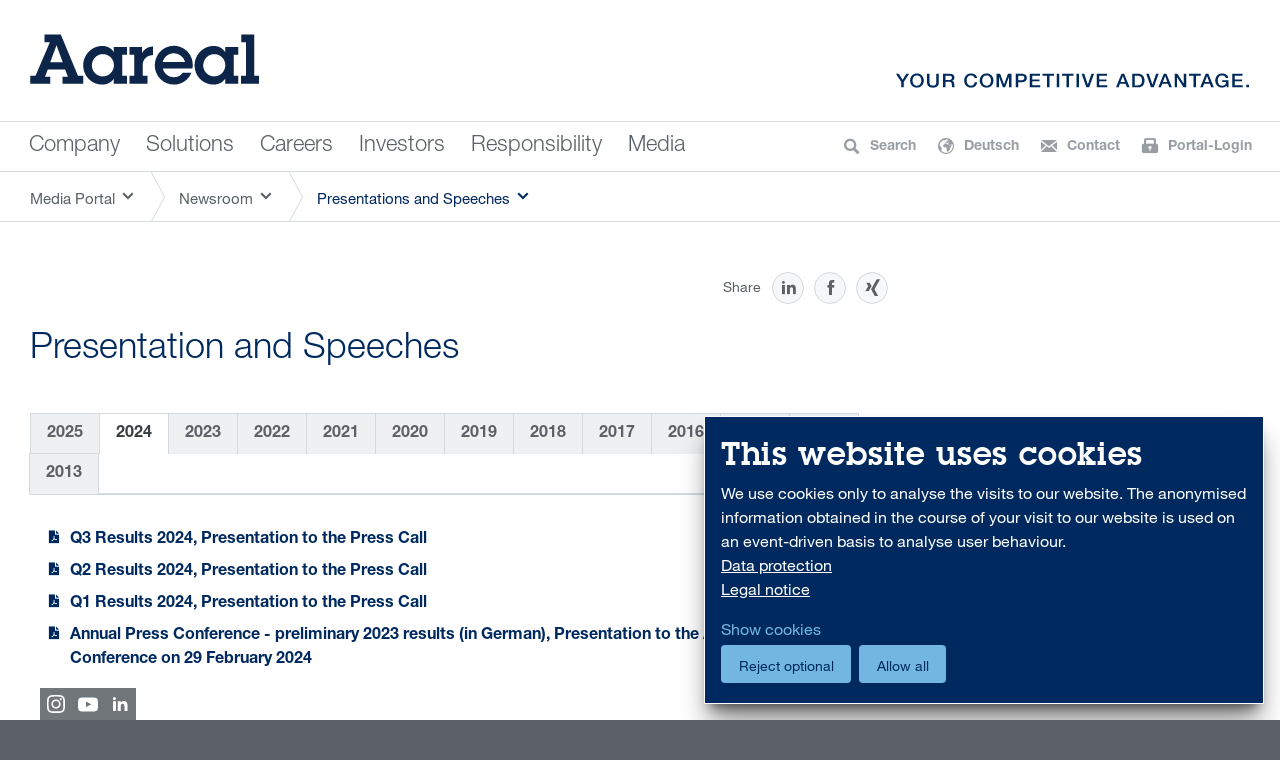

--- FILE ---
content_type: text/html; charset=utf-8
request_url: https://www.aareal-bank.com/en/media-portal/newsroom/presentations-and-speeches/archiv/2024
body_size: 14877
content:
<!DOCTYPE html>
<html class="styled-scrollbars">
<head>

<meta charset="utf-8">
<!-- 
	Website developed by NetFederation

	This website is powered by TYPO3 - inspiring people to share!
	TYPO3 is a free open source Content Management Framework initially created by Kasper Skaarhoj and licensed under GNU/GPL.
	TYPO3 is copyright 1998-2026 of Kasper Skaarhoj. Extensions are copyright of their respective owners.
	Information and contribution at https://typo3.org/
-->



<title>Aareal Bank: 2024</title>
<meta http-equiv="x-ua-compatible" content="IE=edge">
<meta name="generator" content="TYPO3 CMS">
<meta name="viewport" content="width=device-width, initial-scale=1.0, maximum-scale=5.0">
<meta name="robots" content="index,follow">
<meta property="og:title" content="Presentation and Speeches">
<meta property="og:description" content="Aareal Bank AG is one of the leading international property specialists listed in Deutsche Börse’s SDAX index.">
<meta property="og:image" content="https://www.aareal-bank.com/aareal-bank.png">
<meta property="og:image:width" content="1200">
<meta property="og:image:height" content="627">
<meta name="twitter:site" content="@aareal">
<meta name="twitter:card" content="summary">
<meta name="twitter:title" content="Presentation and Speeches">
<meta name="twitter:description" content="Aareal Bank AG is one of the leading international property specialists listed in Deutsche Börse’s SDAX index.">
<meta name="twitter:image" content="https://www.aareal-bank.com/aareal-bank.png">
<meta name="twitter:image:alt" content="Aareal Bank Group">
<meta name="apple-mobile-web-app-capable" content="yes">


<link rel="stylesheet" href="/typo3temp/assets/css/99337589528f0c397fa2c51076448026.css?1712668807" media="all">
<link rel="stylesheet" href="/_assets/2e372d6693c3b2eff8eb5a9ca49bdded/Css/main.css?1762858227" media="all">



<script src="/_assets/2e372d6693c3b2eff8eb5a9ca49bdded/JavaScript/modernizr-custom.min.js?1762858227"></script>
<script defer="defer" src="/_assets/e0133efb0bffba5d34ff81854ac14ee3/JavaScript/klaro-no-translations-no-css.js?1754341760"></script>
<script defer="defer">var klaroConfig={disabled:'0',poweredBy:'https://kiprotect.com/klaro',htmlTexts:true,cookieExpiresAfterDays:60,acceptAll:true,purposeOrder:['functional','analytics'],translations:{zz:{privacyPolicy:{name:'privacy policy',text:'To find out more, please read our {privacyPolicy}.'},consentModal:{title:'Services we would like to use',description:'Here you can evaluate and customise the services we would like to use on this website. You have the say! Enable or disable the services as you see fit.'},consentNotice:{testing:'Testing mode!',title:'This website uses cookies',changeDescription:'There were changes since your last visit, please renew your consent.',description:'We use cookies only to analyse the visits to our website. The anonymised information obtained in the course of your visit to our website is used on an event-driven basis to analyse user behaviour.<br/><a href=\"/en/footermenu/data-protection\" title=\"Open Data protection\"target=\"_blank\">Data protection</a><br /><a href=\"/en/footermenu/legal-notice\" title=\"Open Legal notice\" target=\"_blank\">Legal notice</a>',learnMore:'Show cookies'},purposeItem:{service:'A simple service that I install on my computer.',services:'Several simple services that I install on my computer.'},ok:'Allow all',save:'save',decline:'Reject optional',close:'close',acceptAll:'Allow all cookies',acceptSelected:'Allow selection',service:{disableAll:{title:'Enable or disable all services',description:'Use this switch to enable or disable all services.'},optOut:{title:'(opt-out)',description:'This services is loaded by default (but you can opt out)'},required:{title:'(always required)',description:'This services is always required'},purposes:'Processing purposes',purpose:'Processing purpose'},poweredBy:'<p class=\"cm-powered-by d-flex\"><a href=\"https://www.aareal-bank.com/en/footermenu/legal-notice\" target=\"_blank\" rel=\"noopener\" class=\"imprintLink\">Legal notice</a><a href=\"https://kiprotect.com/klaro\" rel=\"noopener\" target=\"_blank\">Realized with Klaro!</a></p>',contextualConsent:{description:'Do you want to load external content supplied by {title}?',acceptOnce:'Yes',acceptAlways:'Always'},privacyPolicyUrl:'https://www.aareal-bank.com/en/footermenu/data-protection',purposes:{functional:{title:'Necessary',description:'Necessary cookies help make a website usable by enabling basic functions like page navigation and access to secure areas of the website. The website cannot function properly without these cookies.'},analytics:{title:'Statistics',description:'Statistic cookies help website owners to understand how visitors interact with websites by collecting and reporting information anonymously.'}}}},services:[{translations:{zz:{title:'Klaro',description:'Stores the user\'s cookie consent state for the current domain<p><strong>Cookies</strong></p><p>Below you will find a list of all cookies used by Klaro</p><span class=\"table\"><span class=\"tr\"><span class=\"th\">Name / Pattern</span><span class=\"th\">Expires after</span></span><span class=\"tr\"><span class=\"td\">klaro</span><span class=\"td\">2 Months</span></span></span>'}},name:'klaro',purposes:['functional'],required:true,cookies:['klaro']},{translations:{zz:{title:'Matomo/Piwik',description:'Open source software for statistical analysis of visitor accesses<p><strong>Cookies</strong></p><p>Below you will find a list of all cookies used by Matomo/Piwik</p><span class=\"table\"><span class=\"tr\"><span class=\"th\">Name / Pattern</span><span class=\"th\">Expires after</span></span><span class=\"tr\"><span class=\"td\">_pk_id#</span><span class=\"td\">13 Months</span></span><span class=\"tr\"><span class=\"td\">_pk_ses#</span><span class=\"td\">30 Minutes</span></span></span>'}},name:'matomo',purposes:['analytics'],cookies:[/^_pk_.*$/,'_pk_ses#']}]};document.addEventListener("DOMContentLoaded",()=>{"use strict";const klaroElements=document.querySelectorAll("[data-klaro-trigger]");klaroElements.forEach(element=>{element.addEventListener("click",e=>{e.preventDefault();if(typeof klaroConfig!=="undefined"){klaro.show(klaroConfig,true);if(element.dataset.klaroTrigger==="reset")klaro.getManager(klaroConfig).resetConsents();}});});});</script>

<link rel="icon" type="image/x-icon" href="/_assets/2e372d6693c3b2eff8eb5a9ca49bdded/favicon/favicon.ico">
		<link rel="icon" type="image/png" href="/_assets/2e372d6693c3b2eff8eb5a9ca49bdded/favicon/favicon.png">

		<link rel="icon" type="image/png" href="/_assets/2e372d6693c3b2eff8eb5a9ca49bdded/favicon/favicon-16x16.png" sizes="16x16">
		<link rel="icon" type="image/png" href="/_assets/2e372d6693c3b2eff8eb5a9ca49bdded/favicon/favicon-32x32.png" sizes="32x32">

		<link rel="apple-touch-icon" sizes="180x180" href="/_assets/2e372d6693c3b2eff8eb5a9ca49bdded/favicon/apple-touch-icon.png">

		<link rel="manifest" href="/_assets/2e372d6693c3b2eff8eb5a9ca49bdded/favicon/manifest.json">
		<link rel="mask-icon" href="/_assets/2e372d6693c3b2eff8eb5a9ca49bdded/favicon/safari-pinned-tab.svg" color="#002a5f">

		<meta name="msapplication-config" content="/_assets/2e372d6693c3b2eff8eb5a9ca49bdded/favicon/browserconfig.xml" />
		<meta name="msapplication-navbutton-color" content="#ffffff">
		<meta name="msapplication-tooltip" content="Aareal Bank AG"/>
		<meta name="application-name" content="Aareal Bank AG"/>
		<meta name="apple-mobile-web-app-title" content="Aareal Bank AG"/>
<link rel="alternate" hreflang="de-DE" href="https://www.aareal-bank.com/medienportal/newsroom/praesentationen-und-reden/archiv/2024"/>
<link rel="alternate" hreflang="en-US" href="https://www.aareal-bank.com/en/media-portal/newsroom/presentations-and-speeches/archiv/2024"/>
<link rel="alternate" hreflang="x-default" href="https://www.aareal-bank.com/medienportal/newsroom/praesentationen-und-reden/archiv/2024"/>
</head>
<body class="contentpage">


<!--TYPO3SEARCH_end-->
<header class="container-fluid">
    <div class="area-logo">
        <div class="container">
            <a class="logo-arl" tabindex="10" href="/en/">
                <img src="/_assets/2e372d6693c3b2eff8eb5a9ca49bdded/Images/Aareal_Logo_RGB_new.svg" alt="Aareal Bank">
            </a>
            <a class="logo-qmba d-none d-md-block" tabindex="10" href="/en/">
                <img src="/_assets/2e372d6693c3b2eff8eb5a9ca49bdded/Images/Aareal_Claim_RGB_new.svg" alt="Your competitive advantage">
            </a>

            <a id="btn-offcanvas-menu" class="menu icon d-md-none" href="#" tabindex="-1"></a>
            <a id="btn-offcanvas-services" class="services icon d-md-none" href="#" tabindex="-1"></a>
            <div class="wrapper-services d-none d-md-block">

                <a data-toggle="collapse" data-target="#collapsing-search" aria-expanded="false" aria-controls="collapsing-search" class="icon search collapsed" id="btn-collapsing-search" tabindex="30" href="/en/search-results/">
                    <span class="d-none d-xl-inline">Search</span>
                </a>

                <a href="/medienportal/newsroom/praesentationen-und-reden/archiv/2024" class="icon language" tabindex="30"><span class="d-none d-xl-inline">Deutsch</span></a><span style="display:none;"><a href="/en/media-portal/newsroom/presentations-and-speeches/archiv/2024" class="icon language" tabindex="30"><span class="d-none d-xl-inline">English</span></a></span>

                <a class="icon contact" tabindex="30" href="https://www.aareal-bank.com/en/contact/">
                    <span class="d-none d-xl-inline">Contact</span>
                </a>

                <div class="dropdown services text">
                    <a href="#" tabindex="30" class="dropdown-toggle icon login" id="dropdown-portal" data-toggle="dropdown" aria-haspopup="true" aria-expanded="false">
                        <span class="d-none d-lg-inline">
                            Portal-Login
                        </span>
                    </a>
                    <div class="dropdown-menu dropdown-menu-right" aria-labelledby="dropdown-portal">
                        <a href="https://portal.aareal.com/" class="dropdown-item">Aareal Portal</a>
                    </div>
                </div>

            </div>
        </div>
    </div>

    <nav class="nav-main d-none d-md-block">
        <div class="container clearfix">
            <div class="dropdown"><a href="https://www.aareal-bank.com/en/about-us" class="dropdown-toggle" tabindex="20" data-toggle="dropdown" aria-haspopup="true" aria-expanded="false" id="dropdown-nav-main-25" data-target-id="dropdown-menu-25" title="Profil, Vorstand, Konzernstruktur">Company</a><div class="dropdown-menu dropdown-proxy" aria-labelledby="dropdown-nav-main-25"></div></div><div class="dropdown"><a href="https://www.aareal-bank.com/en/solutions/corporate-banking" class="dropdown-toggle" tabindex="20" data-toggle="dropdown" aria-haspopup="true" aria-expanded="false" id="dropdown-nav-main-8066" data-target-id="dropdown-menu-8066">Solutions</a><div class="dropdown-menu dropdown-proxy" aria-labelledby="dropdown-nav-main-8066"></div></div><div class="dropdown"><a href="https://www.aareal-bank.com/en/careers/your-perspectives-at-aareal-bank" class="dropdown-toggle" tabindex="20" data-toggle="dropdown" aria-haspopup="true" aria-expanded="false" id="dropdown-nav-main-8067" data-target-id="dropdown-menu-8067">Careers</a><div class="dropdown-menu dropdown-proxy" aria-labelledby="dropdown-nav-main-8067"></div></div><div class="dropdown"><a href="https://www.aareal-bank.com/en/investors-portal" class="dropdown-toggle" tabindex="20" data-toggle="dropdown" aria-haspopup="true" aria-expanded="false" id="dropdown-nav-main-28" data-target-id="dropdown-menu-28" title="Pfandbriefe, Schuldverschreibungen, Ratings">Investors</a><div class="dropdown-menu dropdown-proxy" aria-labelledby="dropdown-nav-main-28"></div></div><div class="dropdown"><a href="https://www.aareal-bank.com/en/responsibility" class="dropdown-toggle" tabindex="20" data-toggle="dropdown" aria-haspopup="true" aria-expanded="false" id="dropdown-nav-main-2131" data-target-id="dropdown-menu-2131">Responsibility</a><div class="dropdown-menu dropdown-proxy" aria-labelledby="dropdown-nav-main-2131"></div></div><div class="dropdown"><a href="/en/media-portal/" class="dropdown-toggle" tabindex="20" data-toggle="dropdown" aria-haspopup="true" aria-expanded="false" id="dropdown-nav-main-46" data-target-id="dropdown-menu-46">Media</a><div class="dropdown-menu dropdown-proxy" aria-labelledby="dropdown-nav-main-46"></div></div><div class="dropdown-menu-nav-main" id="dropdown-menu-25"><div class="container"><div><a href="https://www.aareal-bank.com/en/about-us" tabindex="20" class="dropdown-menu-nav-main-link icon link">About us</a><ul class="dropdown-menu-nav-main-1st clean"><li><a href="https://www.aareal-bank.com/en/about-us/company-profile" class="dropdown-item bold">Company Profile</a><ul class="dropdown-menu-nav-main-2nd clean"><li><a href="https://www.aareal-bank.com/en/about-us/company-profile/the-management-board" class="dropdown-item">The Management Board </a></li><li><a href="https://www.aareal-bank.com/en/about-us/company-profile/supervisory-board" class="dropdown-item">Supervisory Board</a></li><li><a href="https://100jahre.aareal-bank.com/en/the-milestones" target="_blank" class="dropdown-item">Our Corporate History</a></li></ul></li><li><a href="https://www.aareal-bank.com/en/about-us/corporate-governance" class="dropdown-item bold">Corporate Governance</a><ul class="dropdown-menu-nav-main-2nd clean"><li><a href="https://www.aareal-bank.com/en/about-us/corporate-governance/declaration-of-compliance" class="dropdown-item">Declaration of Compliance</a></li><li><a href="https://www.aareal-bank.com/en/about-us/corporate-governance/managers-transactions-1" class="dropdown-item">Managers Transactions</a></li><li><a href="https://www.aareal-bank.com/en/about-us/corporate-governance/share-voting-rights-disclosures" class="dropdown-item">Share Voting Rights Disclosures</a></li><li><a href="https://www.aareal-bank.com/en/about-us/corporate-governance/statutes" class="dropdown-item">Statutes</a></li></ul></li><li><a href="https://www.aareal-bank.com/en/about-us/start-up-programme" class="dropdown-item bold">Start-Up Programme</a></li></ul></div></div></div><div class="dropdown-menu-nav-main" id="dropdown-menu-8066"><div class="container"><div><a href="https://www.aareal-bank.com/en/solutions/corporate-banking" tabindex="20" class="dropdown-menu-nav-main-link icon link">Solutions</a><ul class="dropdown-menu-nav-main-1st clean"><li><a href="https://www.aareal-bank.com/en/solutions/corporate-banking" class="dropdown-item bold">Corporate Banking</a><ul class="dropdown-menu-nav-main-2nd clean"><li><a href="https://www.aareal-bank.com/en/solutions/corporate-banking/payment-transactions-and-banking" class="dropdown-item">Payment transactions and banking</a></li><li><a href="https://www.aareal-bank.com/en/solutions/corporate-banking/property-and-tenant-deposit-management" class="dropdown-item">Property and tenant deposit management</a></li><li><a href="https://www.aareal-bank.com/en/solutions/corporate-banking/process-optimisation-and-automation" class="dropdown-item">Process optimisation and automation</a></li><li><a href="https://vastgoed.aareal-bank.com/en/about-us" target="_blank" class="dropdown-item" rel="noreferrer">Information for interested parties in the Netherlands</a></li><li><a href="https://www.aareal-bank.com/en/solutions/corporate-banking/download-centre" class="dropdown-item">Download centre</a></li><li><a href="https://www.aareal-bank.com/en/solutions/corporate-banking/contact" class="dropdown-item">Contact</a></li></ul></li><li><a href="https://www.aareal-bank.com/en/solutions/structured-property-financing/property-investors" class="dropdown-item bold">Structured Property Financing</a><ul class="dropdown-menu-nav-main-2nd clean"><li><a href="https://www.aareal-bank.com/en/solutions/structured-property-financing/property-investors" class="dropdown-item">Property Investors</a></li><li><a href="https://www.aareal-bank.com/en/solutions/structured-property-financing/worldwide-contacts" class="dropdown-item">Worldwide contacts</a></li></ul></li></ul></div></div></div><div class="dropdown-menu-nav-main" id="dropdown-menu-8067"><div class="container"><div><a href="https://www.aareal-bank.com/en/careers/your-perspectives-at-aareal-bank" tabindex="20" class="dropdown-menu-nav-main-link icon link">Careers</a><ul class="dropdown-menu-nav-main-1st clean"><li><a href="https://www.aareal-bank.com/en/careers/your-perspectives-at-aareal-bank" class="dropdown-item bold">Your perspectives at Aareal Bank</a></li><li><a href="https://www.aareal-bank.com/en/careers/working-at-aareal-bank" class="dropdown-item bold">Working at Aareal Bank</a><ul class="dropdown-menu-nav-main-2nd clean"><li><a href="https://www.aareal-bank.com/en/careers/working-at-aareal-bank/culture-and-responsibility" class="dropdown-item">Culture and responsibility</a></li><li><a href="https://www.aareal-bank.com/en/careers/working-at-aareal-bank/working-environment" class="dropdown-item">Working environment</a></li><li><a href="https://www.aareal-bank.com/en/careers/working-at-aareal-bank/learning-and-development" class="dropdown-item">Learning and development</a></li><li><a href="https://www.aareal-bank.com/en/careers/working-at-aareal-bank/benefits" class="dropdown-item">Benefits</a></li></ul></li><li><a href="https://www.aareal-bank.com/en/careers/career-opportunities" class="dropdown-item bold">Career opportunities</a><ul class="dropdown-menu-nav-main-2nd clean"><li><a href="https://www.aareal-bank.com/en/careers/career-opportunities/experienced-professionals" class="dropdown-item">Experienced professionals</a></li><li><a href="https://www.aareal-bank.com/en/careers/career-opportunities/starting-your-career" class="dropdown-item">Starting your career</a></li><li><a href="https://www.aareal-bank.com/en/careers/career-opportunities/students" class="dropdown-item">Students</a></li><li><a href="https://www.aareal-bank.com/en/careers/career-opportunities/school-leavers" class="dropdown-item">School leavers</a></li><li><a href="https://www.aareal-bank.com/en/careers/career-opportunities/our-teams-in-focus" class="dropdown-item">Our teams in focus</a></li></ul></li><li><a href="https://www.aareal-bank.com/en/careers/jobs-and-application" class="dropdown-item bold">Jobs and application</a><ul class="dropdown-menu-nav-main-2nd clean"><li><a href="https://www.aareal-bank.com/en/careers/jobs-and-application/jobs" class="dropdown-item">Jobs</a></li><li><a href="https://www.aareal-bank.com/en/careers/jobs-and-application/application-onboarding" class="dropdown-item">Application & Onboarding</a></li><li><a href="https://www.aareal-bank.com/en/careers/jobs-and-application/contact" class="dropdown-item">Contact</a></li></ul></li></ul></div></div></div><div class="dropdown-menu-nav-main" id="dropdown-menu-28"><div class="container"><div><a href="https://www.aareal-bank.com/en/investors-portal" tabindex="20" class="dropdown-menu-nav-main-link icon link">Investor Portal</a><ul class="dropdown-menu-nav-main-1st clean"><li><a href="https://www.aareal-bank.com/en/investors-portal/equity-investors" class="dropdown-item bold">Equity Investors</a><ul class="dropdown-menu-nav-main-2nd clean"><li><a href="https://www.aareal-bank.com/en/investors-portal/equity-investors/general-meeting-2024" class="dropdown-item">General Meeting 2024</a></li><li><a href="https://www.aareal-bank.com/en/investors-portal/equity-investors/shareholder-structure" class="dropdown-item">Shareholder structure</a></li><li><a href="https://www.aareal-bank.com/en/investors-portal/equity-investors/delisting" class="dropdown-item">Delisting</a></li><li><a href="https://www.aareal-bank.com/en/investors-portal/equity-investors/investment-agreement-and-takeover-offer" class="dropdown-item">Investment agreement and takeover offer</a></li><li><a href="https://www.aareal-bank.com/en/investors-portal/equity-investors/aareal-bank-share" class="dropdown-item">Aareal Bank Share</a></li><li><a href="https://www.aareal-bank.com/en/about-us/corporate-governance/share-voting-rights-disclosures" class="dropdown-item">Share Voting Rights Disclosures</a></li><li><a href="https://www.aareal-bank.com/en/investors-portal/equity-investors/factsheet" class="dropdown-item">Factsheet</a></li><li><a href="https://www.aareal-bank.com/en/investors-portal/equity-investors/information-and-ordering-services" class="dropdown-item">Information and Ordering Services</a></li><li><a href="https://www.aareal-bank.com/en/investors-portal/equity-investors/contact" class="dropdown-item">Contact</a></li></ul></li><li><a href="https://www.aareal-bank.com/en/investors-portal/debt-investors" class="dropdown-item bold">Debt Investors</a><ul class="dropdown-menu-nav-main-2nd clean"><li><a href="https://www.aareal-bank.com/en/investors-portal/debt-investors/pfandbriefe" class="dropdown-item">Pfandbriefe</a></li><li><a href="https://www.aareal-bank.com/en/investors-portal/debt-investors/other-capital-market-products" class="dropdown-item">Other Capital Market Products</a></li><li><a href="https://www.aareal-bank.com/en/investors-portal/debt-investors/debt-issuance-programme" class="dropdown-item">Debt Issuance Programme </a></li><li><a href="https://www.aareal-bank.com/en/investors-portal/debt-investors/debt-issuance-programme/european-commercial-paper-programme" class="dropdown-item">European Commercial Paper Programme</a></li><li><a href="https://www.aareal-bank.com/en/investors-portal/debt-investors/deposits" class="dropdown-item">Deposits</a></li><li><a href="https://www.aareal-bank.com/en/investors-portal/debt-investors/fixed-income-presentations/archiv/2023" class="dropdown-item">Fixed Income Presentations</a></li><li><a href="https://www.aareal-bank.com/en/investors-portal/debt-investors/note-regarding-the-banking-resolution-system-and-bail-in" class="dropdown-item">Note regarding the banking resolution system and Bail-in</a></li><li><a href="https://www.aareal-bank.com/en/investors-portal/debt-investors/notice-in-accordance-with-48-1-no-4-no-1-of-the-german-securities-trading-act-wertpapierhandelsgesetz" class="dropdown-item">Notice in accordance with § 48 (1) no. 4, no. 1 of the German Securities Trading Act (Wertpapierhandelsgesetz)</a></li><li><a href="https://www.aareal-bank.com/en/investors-portal/debt-investors/contact" class="dropdown-item">Contact</a></li></ul></li><li><a href="https://www.aareal-bank.com/en/investors-portal/finance-information" class="dropdown-item bold">Financial Information</a><ul class="dropdown-menu-nav-main-2nd clean"><li><a href="https://www.aareal-bank.com/en/investors-portal/finance-information/annual-report-2024" class="dropdown-item">Annual Report 2024</a></li><li><a href="https://www.aareal-bank.com/en/investors-portal/finance-information/financial-calendar/archive/2026" class="dropdown-item">Financial Calendar</a></li><li><a href="https://www.aareal-bank.com/en/investors-portal/finance-information/financial-news/financial-news/archive/2025" class="dropdown-item">Financial News</a></li><li><a href="https://www.aareal-bank.com/en/investors-portal/finance-information/ad-hoc-releases-public-disclosure-of-insider-information/ad-hoc-releases-/-public-disclosure-of-insider-information/archive/2024-1" class="dropdown-item">Ad-hoc Releases / Public disclosure of insider information</a></li><li><a href="https://www.aareal-bank.com/en/investors-portal/finance-information/financial-reports/archiv/2025" class="dropdown-item">Financial Reports</a></li><li><a href="https://www.aareal-bank.com/en/investors-portal/finance-information/sustainability-reports/archive/2023-1" class="dropdown-item">Sustainability reports</a></li><li><a href="https://www.aareal-bank.com/en/investors-portal/finance-information/presentations-and-speeches/archive/2025" class="dropdown-item">Presentations and Speeches</a></li><li><a href="https://www.aareal-bank.com/en/investors-portal/finance-information/regulatory-disclosures/archive/2025" class="dropdown-item">Regulatory Disclosures</a></li><li><a href="https://www.aareal-bank.com/en/investors-portal/finance-information/terms-and-conditions-of-issue-pursuant-to-article-437-1-c-of-the-crr/archive/2025" class="dropdown-item">Terms and Conditions of Issue pursuant to Article 437 (1) (c) of the CRR</a></li><li><a href="https://www.aareal-bank.com/en/investors-portal/finance-information/declaration-of-conformity-according-to-2-abs-1-nr-18b-anlv-eligible-credit-institution/archive/2025" class="dropdown-item">Declaration of conformity according to § 2 Abs. 1 Nr. 18b AnlV (eligible credit institution)</a></li><li><a href="https://www.aareal-bank.com/en/investors-portal/finance-information/bank-confirmation-of-compliance-concerning-equity-and-liquidity-regulation/archive/2023" class="dropdown-item">Bank confirmation of compliance concerning equity and liquidity regulation</a></li></ul></li><li><a href="https://www.aareal-bank.com/en/investors-portal/ratings-company-information" class="dropdown-item bold">Ratings</a><ul class="dropdown-menu-nav-main-2nd clean"><li><a href="https://www.aareal-bank.com/en/investors-portal/ratings-company-information/finance-ratings" class="dropdown-item">Financeratings</a></li><li><a href="https://www.aareal-bank.com/en/responsibility/reporting-on-our-progress/ratings" class="dropdown-item">ESG-Ratings</a></li></ul></li></ul></div></div></div><div class="dropdown-menu-nav-main" id="dropdown-menu-2131"><div class="container"><div><a href="https://www.aareal-bank.com/en/responsibility" tabindex="20" class="dropdown-menu-nav-main-link icon link">Responsibility (ESG)</a><ul class="dropdown-menu-nav-main-1st clean"><li><a href="https://www.aareal-bank.com/en/responsibility/managing-sustainability" class="dropdown-item bold">Managing sustainability</a><ul class="dropdown-menu-nav-main-2nd clean"><li><a href="https://www.aareal-bank.com/en/responsibility/implementing-solutions/sustainability-management" class="dropdown-item">Sustainability Management</a></li><li><a href="https://www.aareal-bank.com/en/responsibility/managing-sustainability/corporate-governance" class="dropdown-item">Governance</a></li><li><a href="https://www.aareal-bank.com/en/responsibility/managing-sustainability/social-affairs" class="dropdown-item">Social</a></li><li><a href="https://www.aareal-bank.com/en/responsibility/implementing-solutions/sustainable-procurement" class="dropdown-item">Sustainable procurement</a></li><li><a href="https://www.aareal-bank.com/en/responsibility/managing-sustainability/information-security-data-protection" class="dropdown-item">Information security & Data protection</a></li></ul></li><li><a href="https://www.aareal-bank.com/en/responsibility/implementing-solutions" class="dropdown-item bold">Implementing solutions</a><ul class="dropdown-menu-nav-main-2nd clean"><li><a href="https://www.aareal-bank.com/en/responsibility/implementing-solutions/lending-business" class="dropdown-item">Green Lending Business</a></li><li><a href="https://www.aareal-bank.com/en/responsibility/implementing-solutions/refinancing-business" class="dropdown-item">Green Refinancing Business</a></li><li><a href="https://www.aareal-bank.com/en/responsibility/implementing-solutions/banking-digital-solutions" class="dropdown-item">Banking & Digital Solutions</a></li><li><a href="https://www.aareal-bank.com/en/responsibility/implementing-solutions/environmental-and-climate-protection" class="dropdown-item">Energy and environmental management</a></li></ul></li><li><a href="https://www.aareal-bank.com/en/responsibility/reporting-on-our-progress" class="dropdown-item bold">Reporting on our progress</a><ul class="dropdown-menu-nav-main-2nd clean"><li><a href="https://www.aareal-bank.com/en/responsibility/reporting-on-our-progress/news/archive/2025" class="dropdown-item">News</a></li><li><a href="https://www.aareal-bank.com/en/responsibility/reporting-on-our-progress/our-most-important-sustainability-documents" class="dropdown-item">Our most important sustainability documents</a></li><li><a href="https://www.aareal-bank.com/en/responsibility/reporting-on-our-progress/non-financial-reports" class="dropdown-item">Non-financial Reports</a></li><li><a href="https://www.aareal-bank.com/en/responsibility/reporting-on-our-progress/ratings" class="dropdown-item">ESG-Ratings</a></li><li><a href="https://www.aareal-bank.com/en/responsibility/reporting-on-our-progress/information-required-under-the-sustainable-finance-disclosure-regulation" class="dropdown-item">Information required under the Sustainable Finance Disclosure Regulation</a></li></ul></li><li><a href="https://www.aareal-bank.com/en/responsibility/contact-us" class="dropdown-item bold">Contact us</a><ul class="dropdown-menu-nav-main-2nd clean"><li><a href="https://www.aareal-bank.com/en/responsibility/contact-us/contact" class="dropdown-item">Contact ESG Team</a></li><li><a href="https://www.aareal-bank.com/en/responsibility/contact-us/governmental-affairs" class="dropdown-item">Governmental Affairs</a></li><li><a href="https://www.aareal-bank.com/en/responsibility/contact-us/memberships" class="dropdown-item">Memberships</a></li><li><a href="https://www.aareal-bank.com/en/responsibility/contact-us/corporate-social-responsibility" class="dropdown-item">Corporate Social Responsibility</a></li></ul></li></ul></div></div></div><div class="dropdown-menu-nav-main" id="dropdown-menu-46"><div class="container"><div><a href="/en/media-portal/" tabindex="20" class="dropdown-menu-nav-main-link icon link">Media Portal</a><ul class="dropdown-menu-nav-main-1st clean"><li><a href="/en/media-portal/newsroom" class="dropdown-item bold">Newsroom</a><ul class="dropdown-menu-nav-main-2nd clean"><li><a href="https://www.aareal-bank.com/en/medienportal/newsroom/terminkalender/archiv/2026" class="dropdown-item">Calendar</a></li><li><a href="https://www.aareal-bank.com/en/media-portal/newsroom/press-information/archive/2025" class="dropdown-item">Press Information</a></li><li><a href="https://www.aareal-bank.com/en/investors-portal/finance-information/ad-hoc-releases-public-disclosure-of-insider-information/ad-hoc-releases-/-public-disclosure-of-insider-information/archive/2024-1" class="dropdown-item">Ad-hoc Releases / Public disclosure of insider information</a></li><li><a href="https://www.aareal-bank.com/en/investors-portal/finance-information/financial-reports/archiv/2025" class="dropdown-item">Financial Reports</a></li><li><a href="https://www.aareal-bank.com/en/media-portal/newsroom/presentations-and-speeches/archiv/2025" class="dropdown-item">Presentations and Speeches</a></li></ul></li><li><a href="/en/media-portal/mediathek" class="dropdown-item bold">Mediathek</a><ul class="dropdown-menu-nav-main-2nd clean"><li><a href="/en/media-portal/mediathek/press-photos" class="dropdown-item">Press photos</a></li></ul></li><li><a href="/en/media-portal/contact" class="dropdown-item bold">Contact</a></li></ul></div></div></div>
        </div>
    </nav>

    <div class="area-collapsing-search collapse" id="collapsing-search">
        <div class="container">
            <form method="get" name="form-search" id="headertx_indexedsearch" action="/suchergebnisse">
                <div>
                    <input type="hidden" name="tx_indexedsearch_pi2[__referrer][@extension]" value="">
                    <input type="hidden" name="tx_indexedsearch_pi2[__referrer][@controller]" value="Standard">
                    <input type="hidden" name="tx_indexedsearch_pi2[__referrer][@action]" value="index">
                    <input type="hidden" name="tx_indexedsearch_pi2[__referrer][arguments]" value="YTowOnt98bcd31cf9fd281c540bf0fb20e5b1a1332cc76f0">
                    <input type="hidden" name="tx_indexedsearch_pi2[__referrer][@request]" value="{&quot;@extension&quot;:null,&quot;@controller&quot;:&quot;Standard&quot;,&quot;@action&quot;:&quot;index&quot;}9113302d3370d9d06a9fe558ab627dbacd726571">
                    <input type="hidden" name="tx_indexedsearch_pi2[__trustedProperties]" value="{&quot;controller&quot;:1,&quot;action&quot;:1,&quot;search&quot;:{&quot;_sections&quot;:1,&quot;_freeIndexUid&quot;:1,&quot;pointer&quot;:1,&quot;sword&quot;:1}}54a8d1c0a0a835fa6fb852e44ec6bc29789bba95">
                </div>

                <div class="tx-indexedsearch-hidden-fields">
                    <input type="hidden" name="tx_indexedsearch_pi2[controller]" value="Search">
                    <input type="hidden" name="tx_indexedsearch_pi2[action]" value="search">
                    <input type="hidden" name="tx_indexedsearch_pi2[search][_sections]" value="0">
                    <input id="headertx_indexedsearch_freeIndexUid" type="hidden" name="tx_indexedsearch_pi2[search][_freeIndexUid]" value="_">
                    <input id="headertx_indexedsearch_pointer" type="hidden" name="tx_indexedsearch_pi2[search][pointer]" value="0">

                </div>
                <fieldset>
                    <legend class="hidden"></legend>
                    <div class="form-group search-input-container">
                        <div class="input-group">
                            <input placeholder="Wonach suchen Sie?" class="form-control" id="headerinput-search-main" type="text" name="tx_indexedsearch_pi2[search][sword]">
                            <span class="input-group-btn">
						<button type="submit" name="tx_indexedsearch_pi2[search][submitButton]" id="headersubmit-search-main" class="btn icon search">&nbsp;</button>
				  	</span>
                        </div>
                    </div>

                </fieldset>

            </form>
        </div>
    </div>

    
    <nav class="nav-sub d-none d-md-block">
        <div class="container clearfix">
            <div class="dropdown"><a href="/en/media-portal/" class="dropdown-toggle icon withsub" id="dropdown-nav-sub-46" data-toggle="dropdown" aria-haspopup="true" aria-expanded="false">Media Portal</a><div class="dropdown-menu dropdown-menu-nav-sub" aria-labelledby="dropdown-nav-sub-46"><a href="/en/media-portal/" class="dropdown-item bold">Media Portal</a><a href="/en/media-portal/newsroom" class="dropdown-item">Newsroom</a><a href="/en/media-portal/mediathek" class="dropdown-item">Mediathek</a><a href="/en/media-portal/contact" class="dropdown-item">Contact</a></div><div class="dropdown-marker"></div></div><div class="dropdown"><a href="/en/media-portal/newsroom" class="dropdown-toggle icon withsub" id="dropdown-nav-sub-1528" data-toggle="dropdown" aria-haspopup="true" aria-expanded="false">Newsroom</a><div class="dropdown-menu dropdown-menu-nav-sub" aria-labelledby="dropdown-nav-sub-1528"><a href="/en/media-portal/newsroom" class="dropdown-item bold">Newsroom</a><a href="/en/media-portal/medienportal/newsroom/terminkalender/archiv/2026" class="dropdown-item">Calendar</a><a href="/en/media-portal/newsroom/press-information/archive/2025" class="dropdown-item">Press Information</a><a href="https://www.aareal-bank.com/en/media-portal/investors-portal/finance-information/ad-hoc-releases-public-disclosure-of-insider-information/ad-hoc-releases-/-public-disclosure-of-insider-information/archive/2024-1" class="dropdown-item">Ad-hoc Releases / Public disclosure of insider information</a><a href="https://www.aareal-bank.com/en/media-portal/investors-portal/finance-information/financial-reports/archiv/2025" class="dropdown-item">Financial Reports</a><a href="/en/media-portal/newsroom/presentations-and-speeches/archiv/2025" class="dropdown-item">Presentations and Speeches</a></div><div class="dropdown-marker"></div></div><div class="dropdown"><a href="/en/media-portal/newsroom/presentations-and-speeches/archiv/2025" class="dropdown-toggle icon withsub" id="dropdown-nav-sub-568" data-toggle="dropdown" aria-haspopup="true" aria-expanded="false">Presentations and Speeches</a><div class="dropdown-menu dropdown-menu-nav-sub" aria-labelledby="dropdown-nav-sub-568"><a href="https://www.aareal-bank.com/en/media-portal/newsroom/presentations-and-speeches/archiv/2025" class="dropdown-item bold">Presentations and Speeches</a><a href="/en/media-portal/newsroom/presentations-and-speeches/archiv/2025" class="dropdown-item">Archiv</a></div><div class="dropdown-marker"></div></div>
        </div>
    </nav>

</header>
<!--TYPO3SEARCH_begin-->



    <main class="container-fluid">
        <div class="area-content">
            <div class="container">
                <div class="row">
                    <div class="col-24 col-md-16 col-lg-17">
                        <div class="pagecontent">
                            
                                    
                                

                            
                                <div class="so-me-share">
                                    <span>Share</span>
                                    


	<button type="button" class="btn icon linked-in" id="btn-linked-in" data-name="linked-in" data-link-id="link-tooltip-linked-in" data-url="https://www.linkedin.com/shareArticle?mini=true&url=https%3A%2F%2Fwww.aareal-bank.com%2Fen%2Fmedia-portal%2Fnewsroom%2Fpresentations-and-speeches%2Farchiv%2F2024&source=https%3A%2F%2Fwww.aareal-bank.com%2Fen%2Fmedia-portal%2Fnewsroom%2Fpresentations-and-speeches%2Farchiv%2F2024" data-toggle="tooltip" data-placement="top" data-html="true" title="<p>If you click on the following Share-Button you will leave the web presence of the Aareal Bank.</p><p><b><a id='link-tooltip-linked-in' class='icon' href='https://www.linkedin.com/shareArticle?mini=true&url=https%3A%2F%2Fwww.aareal-bank.com%2Fen%2Fmedia-portal%2Fnewsroom%2Fpresentations-and-speeches%2Farchiv%2F2024&source=https%3A%2F%2Fwww.aareal-bank.com%2Fen%2Fmedia-portal%2Fnewsroom%2Fpresentations-and-speeches%2Farchiv%2F2024'>Share on LinkedIn</a></b></p>"></button>
	
	<button type="button" class="btn icon facebook" id="btn-facebook" data-name="facebook" data-link-id="link-tooltip-facebook" data-url="https://www.facebook.com/sharer/sharer.php?u=https%3A%2F%2Fwww.aareal-bank.com%2Fen%2Fmedia-portal%2Fnewsroom%2Fpresentations-and-speeches%2Farchiv%2F2024" data-toggle="tooltip" data-placement="top" data-html="true" title="<p>If you click on the following Share-Button you will leave the web presence of the Aareal Bank.</p><p><b><a id='link-tooltip-facebook' class='icon' href='https://www.facebook.com/sharer/sharer.php?u=https%3A%2F%2Fwww.aareal-bank.com%2Fen%2Fmedia-portal%2Fnewsroom%2Fpresentations-and-speeches%2Farchiv%2F2024'>Share on Facebook</a></b></p>"></button>
	<button type="button" class="btn icon xing" id="btn-xing" data-name="xing" data-link-id="link-tooltip-xing" data-url="https://www.xing-share.com/app/user?op=share;sc_p=xing-share;url=https%3A%2F%2Fwww.aareal-bank.com%2Fen%2Fmedia-portal%2Fnewsroom%2Fpresentations-and-speeches%2Farchiv%2F2024" data-toggle="tooltip" data-placement="top" data-html="true" title="<p>If you click on the following Share-Button you will leave the web presence of the Aareal Bank.</p><p><b><a id='link-tooltip-xing' class='icon' href='https://www.xing-share.com/app/user?op=share;sc_p=xing-share;url=https%3A%2F%2Fwww.aareal-bank.com%2Fen%2Fmedia-portal%2Fnewsroom%2Fpresentations-and-speeches%2Farchiv%2F2024'>Share on Xing</a></b></p>"></button>



                                </div>
                            

                            
                                <h1>Presentation and Speeches</h1>
                            
                            
    

            <div id="c21302" class="frame frame-default frame-type-menu_subpages frame-layout-0">
                
                    <a id="c21303"></a>
                
                
                    



                
                
                    

    



                
                
    
        <ul class="nav nav-tabs" role="tablist">
            
                <li class="nav-item">
                    <a class="nav-link "
                       href="/en/media-portal/newsroom/presentations-and-speeches/archiv/2025" 
                    title="2025">2025</a>
                </li>
            
                <li class="nav-item">
                    <a class="nav-link active"
                       href="/en/media-portal/newsroom/presentations-and-speeches/archiv/2024" 
                    title="2024">2024</a>
                </li>
            
                <li class="nav-item">
                    <a class="nav-link "
                       href="/en/media-portal/newsroom/presentations-and-speeches/archiv/2022-1" 
                    title="2023">2023</a>
                </li>
            
                <li class="nav-item">
                    <a class="nav-link "
                       href="/en/media-portal/newsroom/presentations-and-speeches/archiv/2022" 
                    title="2022">2022</a>
                </li>
            
                <li class="nav-item">
                    <a class="nav-link "
                       href="/en/media-portal/newsroom/presentations-and-speeches/archiv/2021" 
                    title="2021">2021</a>
                </li>
            
                <li class="nav-item">
                    <a class="nav-link "
                       href="/en/media-portal/newsroom/presentations-and-speeches/archiv/2020" 
                    title="2020">2020</a>
                </li>
            
                <li class="nav-item">
                    <a class="nav-link "
                       href="/en/media-portal/newsroom/presentations-and-speeches/archiv/2019" 
                    title="2019">2019</a>
                </li>
            
                <li class="nav-item">
                    <a class="nav-link "
                       href="/en/media-portal/newsroom/presentations-and-speeches/archiv/2018" 
                    title="2018">2018</a>
                </li>
            
                <li class="nav-item">
                    <a class="nav-link "
                       href="/en/media-portal/newsroom/presentations-and-speeches/archiv/2017" 
                    title="2017">2017</a>
                </li>
            
                <li class="nav-item">
                    <a class="nav-link "
                       href="/en/media-portal/newsroom/presentations-and-speeches/archiv/2016" 
                    title="2016">2016</a>
                </li>
            
                <li class="nav-item">
                    <a class="nav-link "
                       href="/en/media-portal/newsroom/presentations-and-speeches/archiv/2015" 
                    title="2015">2015</a>
                </li>
            
                <li class="nav-item">
                    <a class="nav-link "
                       href="/en/media-portal/newsroom/presentations-and-speeches/archiv/2014" 
                    title="2014">2014</a>
                </li>
            
                <li class="nav-item">
                    <a class="nav-link "
                       href="/en/media-portal/newsroom/presentations-and-speeches/archiv/2013" 
                    title="2013">2013</a>
                </li>
            
        </ul>
    

                
                    



                
                
                    



                
            </div>

        


    

            <div id="c21300" class="frame frame-default frame-type-div frame-layout-0">
                
                    <a id="c21301"></a>
                
                
                    



                
                
                

    <hr class="ce-div" />


                
                    



                
                
                    



                
            </div>

        


    

            <div id="c21298" class="frame frame-default frame-type-uploads frame-layout-0">
                
                    <a id="c21299"></a>
                
                
                    



                
                
                    

    



                
                
	
		<ul class="clean downloads csc-uploads csc-uploads-0 ce-uploads">
			
				<li>
					
					
						<a href="/fileadmin/downloadlist/DAM_Content/PRESS/Praesentationen/2024/241107_press_call_en.pdf" class="icon pdf" >
							Q3 Results 2024, Presentation to the Press Call
						</a>
						
						
				</li>
			
				<li>
					
					
						<a href="/fileadmin/downloadlist/DAM_Content/PRESS/Praesentationen/2024/20240808_press_call_en.pdf" class="icon pdf" >
							Q2 Results 2024, Presentation to the Press Call
						</a>
						
						
				</li>
			
				<li>
					
					
						<a href="/fileadmin/downloadlist/DAM_Content/PRESS/Praesentationen/2024/240515_press_call_en.pdf" class="icon pdf" >
							Q1 Results 2024, Presentation to the Press Call
						</a>
						
						
				</li>
			
				<li>
					
					
						<a href="/fileadmin/downloadlist/DAM_Content/PRESS/Praesentationen/2024/240229_press_conf_en.pdf" class="icon pdf" >
							Annual Press Conference - preliminary 2023 results (in German), Presentation to the Annual Press Conference on 29 February 2024
						</a>
						
						
				</li>
			
		</ul>
	

                
                    



                
                
                    



                
            </div>

        


                        </div>
                    </div>

                    <div class="col-24 col-md-8 col-lg-6 col-lg-offset-1 col-xl-5 col-xl-offset-2 marginal">
                        
                                
                                    
                                            
                                        
                                
                                    
                                            
                                        
                                
                                    
                                            
                                        
                                
                                    
                                            
                                        
                                
                                    
                                            
                                        
                                
                                    
                                            
                                        
                                
                                
                            
                    </div>
                </div>
            </div>
        </div>

        




    <div class="area-share-print">
        <div class="container">
            <div class="row">
                <div class="col-24">
                    <button type="button" class="d-md-none btn icon share" id="btn-share">Share</button>
                    <div class="area-so-me d-md-none">
                        <div>
                            


	<button type="button" class="btn icon linked-in" id="btn-linked-in" data-name="linked-in" data-link-id="link-tooltip-linked-in" data-url="https://www.linkedin.com/shareArticle?mini=true&url=https%3A%2F%2Fwww.aareal-bank.com%2Fen%2Fmedia-portal%2Fnewsroom%2Fpresentations-and-speeches%2Farchiv%2F2024&source=https%3A%2F%2Fwww.aareal-bank.com%2Fen%2Fmedia-portal%2Fnewsroom%2Fpresentations-and-speeches%2Farchiv%2F2024" data-toggle="tooltip" data-placement="top" data-html="true" title="<p>If you click on the following Share-Button you will leave the web presence of the Aareal Bank.</p><p><b><a id='link-tooltip-linked-in' class='icon' href='https://www.linkedin.com/shareArticle?mini=true&url=https%3A%2F%2Fwww.aareal-bank.com%2Fen%2Fmedia-portal%2Fnewsroom%2Fpresentations-and-speeches%2Farchiv%2F2024&source=https%3A%2F%2Fwww.aareal-bank.com%2Fen%2Fmedia-portal%2Fnewsroom%2Fpresentations-and-speeches%2Farchiv%2F2024'>Share on LinkedIn</a></b></p>"></button>
	
	<button type="button" class="btn icon facebook" id="btn-facebook" data-name="facebook" data-link-id="link-tooltip-facebook" data-url="https://www.facebook.com/sharer/sharer.php?u=https%3A%2F%2Fwww.aareal-bank.com%2Fen%2Fmedia-portal%2Fnewsroom%2Fpresentations-and-speeches%2Farchiv%2F2024" data-toggle="tooltip" data-placement="top" data-html="true" title="<p>If you click on the following Share-Button you will leave the web presence of the Aareal Bank.</p><p><b><a id='link-tooltip-facebook' class='icon' href='https://www.facebook.com/sharer/sharer.php?u=https%3A%2F%2Fwww.aareal-bank.com%2Fen%2Fmedia-portal%2Fnewsroom%2Fpresentations-and-speeches%2Farchiv%2F2024'>Share on Facebook</a></b></p>"></button>
	<button type="button" class="btn icon xing" id="btn-xing" data-name="xing" data-link-id="link-tooltip-xing" data-url="https://www.xing-share.com/app/user?op=share;sc_p=xing-share;url=https%3A%2F%2Fwww.aareal-bank.com%2Fen%2Fmedia-portal%2Fnewsroom%2Fpresentations-and-speeches%2Farchiv%2F2024" data-toggle="tooltip" data-placement="top" data-html="true" title="<p>If you click on the following Share-Button you will leave the web presence of the Aareal Bank.</p><p><b><a id='link-tooltip-xing' class='icon' href='https://www.xing-share.com/app/user?op=share;sc_p=xing-share;url=https%3A%2F%2Fwww.aareal-bank.com%2Fen%2Fmedia-portal%2Fnewsroom%2Fpresentations-and-speeches%2Farchiv%2F2024'>Share on Xing</a></b></p>"></button>



                        </div>
                    </div>

                    <button type="button" class="btn icon print" id="btn-print">
                        Print
                    </button>

                    

                    <a href="https://www.aareal-bank.com/en/sitemap" class="icon sitemap">Sitemap</a>
                    <a href="https://www.aareal-bank.com/en/downloadcenter" class="icon downloadcenter">Downloadcenter</a>

                    <a href="https://www.aareal-bank.com/en/psd2-xs2a" data-toggle="tooltip" data-placement="top" title="Aareal XS2A API" class="icon psd2-xs2a">PSD2 XS2A</a>

                    <div class="dropup services text">
                        <a href="#" class="dropdown-toggle icon login" id="dropdown-portal-footer" data-toggle="dropdown" aria-haspopup="true" aria-expanded="false">
                            Portal-Login
                        </a>
                        <div class="dropdown-menu dropdown-menu-right" aria-labelledby="dropdown-portal-footer">
                            <a href="https://portal.aareal.com/" class="dropdown-item">Aareal Portal</a>
                        </div>
                    </div>

                </div>
            </div>
        </div>
    </div>



    </main>


<!--TYPO3SEARCH_end-->
<footer class="container-fluid">
    <div class="container">
        <ul class="footer-list clean flh clearfix">
            <li><a href="/en/code-of-conduct" class="footer-list-item">Code of Conduct</a></li><li><a href="/en/aml/us-patriot-act" class="footer-list-item">AML/U.S. Patriot Act</a></li><li><a href="/en/data-protection" class="footer-list-item">Data protection</a></li><li><a href="/en/legal-notice" class="footer-list-item">Legal notice</a></li><li><a href="/en/foreign-account-tax-compliance-act-fatca" class="footer-list-item">Foreign Account Tax Compliance Act (FATCA)</a></li>
            <li>
                <a id="btn-show-cookies" class="footer-list-item" href="/cookies" tabindex="80">
                    Cookie settings
                </a>
            </li>
        </ul>
    </div>
</footer>

<section class="nav-offcanvas">
    <ul class="nav-offcanvas-list clean" role="tablist" aria-multiselectable="true">
        <li class="level-1st withsub"><a href="https://www.aareal-bank.com/en/about-us" id="heading-25" data-target="#nav-nav-collapse-25" tabindex="-1" aria-controls="nav-nav-collapse-25" aria-expanded="false" data-toggle="collapse" role="tab" class="icon withsub">Company</a><ul id="nav-nav-collapse-25" aria-labelledby="heading-25" class="collapse clean" role="tabpanel"><li class="level-2nd"><a href="https://www.aareal-bank.com/en/about-us" class="title">About us</a></li><li class="level-2nd withsub"><a href="https://www.aareal-bank.com/en/about-us/company-profile" id="heading-94" data-target="#nav-nav-collapse-94" tabindex="-1" aria-controls="nav-nav-collapse-94" aria-expanded="false" data-toggle="collapse" role="tab" class="icon withsub">Company Profile</a><ul id="nav-nav-collapse-94" aria-labelledby="heading-94" class="collapse clean" role="tabpanel"><li class="level-3rd"><a href="https://www.aareal-bank.com/en/about-us/company-profile" class="title">Company Profile</a></li><li class="level-3rd nosub"><a href="https://www.aareal-bank.com/en/about-us/company-profile/the-management-board" class="nosub">The Management Board </a></li><li class="level-3rd nosub"><a href="https://www.aareal-bank.com/en/about-us/company-profile/supervisory-board" class="nosub">Supervisory Board</a></li><li class="level-3rd nosub"><a href="https://100jahre.aareal-bank.com/en/the-milestones" target="_blank" class="nosub">Our Corporate History</a></li></ul></li><li class="level-2nd withsub"><a href="https://www.aareal-bank.com/en/about-us/corporate-governance" id="heading-103" data-target="#nav-nav-collapse-103" tabindex="-1" aria-controls="nav-nav-collapse-103" aria-expanded="false" data-toggle="collapse" role="tab" class="icon withsub">Corporate Governance</a><ul id="nav-nav-collapse-103" aria-labelledby="heading-103" class="collapse clean" role="tabpanel"><li class="level-3rd"><a href="https://www.aareal-bank.com/en/about-us/corporate-governance" class="title">Corporate Governance</a></li><li class="level-3rd withsub"><a href="https://www.aareal-bank.com/en/about-us/corporate-governance/declaration-of-compliance" id="heading-131" data-target="#nav-nav-collapse-131" tabindex="-1" aria-controls="nav-nav-collapse-131" aria-expanded="false" data-toggle="collapse" role="tab" class="icon withsub">Declaration of Compliance</a><ul id="nav-nav-collapse-131" aria-labelledby="heading-131" class="collapse clean" role="tabpanel"><li class="level-4th"><a href="https://www.aareal-bank.com/en/about-us/corporate-governance/declaration-of-compliance" class="title">Declaration of Compliance</a></li><li class="level-4th"><a href="https://www.aareal-bank.com/en/about-us/corporate-governance/declaration-of-compliance/history-2023" class="nosub">History 2023</a></li><li class="level-4th"><a href="https://www.aareal-bank.com/en/about-us/corporate-governance/declaration-of-compliance/history-2022" class="nosub">History 2022</a></li><li class="level-4th"><a href="https://www.aareal-bank.com/en/about-us/corporate-governance/declaration-of-compliance/history-2021-1" class="nosub">History 2021 (December)</a></li><li class="level-4th"><a href="https://www.aareal-bank.com/en/about-us/corporate-governance/declaration-of-compliance/history-2021" class="nosub">History 2021</a></li><li class="level-4th"><a href="https://www.aareal-bank.com/en/about-us/corporate-governance/declaration-of-compliance/history-2019-1" class="nosub">History 2020</a></li><li class="level-4th"><a href="https://www.aareal-bank.com/en/about-us/corporate-governance/declaration-of-compliance/history-2019" class="nosub">History 2019</a></li><li class="level-4th"><a href="https://www.aareal-bank.com/en/about-us/corporate-governance/declaration-of-compliance/history-2018" class="nosub">History 2018</a></li><li class="level-4th"><a href="https://www.aareal-bank.com/en/about-us/corporate-governance/declaration-of-compliance/history-2017" class="nosub">History 2017</a></li><li class="level-4th"><a href="https://www.aareal-bank.com/en/about-us/corporate-governance/declaration-of-compliance/history-2016" class="nosub">History 2016</a></li><li class="level-4th"><a href="https://www.aareal-bank.com/en/about-us/corporate-governance/declaration-of-compliance/history-2015" class="nosub">History 2015</a></li><li class="level-4th"><a href="https://www.aareal-bank.com/en/about-us/corporate-governance/declaration-of-compliance/history-2014-2" class="nosub">History 2014-2</a></li><li class="level-4th"><a href="https://www.aareal-bank.com/en/about-us/corporate-governance/declaration-of-compliance/history-2014-1" class="nosub">History 2014-1</a></li><li class="level-4th"><a href="https://www.aareal-bank.com/en/about-us/corporate-governance/declaration-of-compliance/history-2013-2" class="nosub">History 2013-2</a></li><li class="level-4th"><a href="https://www.aareal-bank.com/en/about-us/corporate-governance/declaration-of-compliance/history-2013-1" class="nosub">History 2013-1</a></li><li class="level-4th"><a href="https://www.aareal-bank.com/en/about-us/corporate-governance/declaration-of-compliance/history-2012-2" class="nosub">History 2012-2</a></li><li class="level-4th"><a href="https://www.aareal-bank.com/en/about-us/corporate-governance/declaration-of-compliance/declaration-of-compliance-section-161-aktg-history" class="nosub">Declaration of Compliance (section 161 AktG) - History</a></li><li class="level-4th"><a href="https://www.aareal-bank.com/en/about-us/corporate-governance/declaration-of-compliance/history-2011-2" class="nosub">History 2011-2</a></li><li class="level-4th"><a href="https://www.aareal-bank.com/en/about-us/corporate-governance/declaration-of-compliance/history-2011-1" class="nosub">History 2011-1</a></li><li class="level-4th"><a href="https://www.aareal-bank.com/en/about-us/corporate-governance/declaration-of-compliance/history-2010" class="nosub">History 2010</a></li><li class="level-4th"><a href="https://www.aareal-bank.com/en/about-us/corporate-governance/declaration-of-compliance/history-2008" class="nosub">History 2008</a></li><li class="level-4th"><a href="https://www.aareal-bank.com/en/about-us/corporate-governance/declaration-of-compliance/history-2007" class="nosub">History 2007</a></li></ul></li><li class="level-3rd nosub"><a href="https://www.aareal-bank.com/en/about-us/corporate-governance/managers-transactions-1" class="nosub">Managers Transactions</a></li><li class="level-3rd withsub"><a href="https://www.aareal-bank.com/en/about-us/corporate-governance/share-voting-rights-disclosures" id="heading-136" data-target="#nav-nav-collapse-136" tabindex="-1" aria-controls="nav-nav-collapse-136" aria-expanded="false" data-toggle="collapse" role="tab" class="icon withsub">Share Voting Rights Disclosures</a><ul id="nav-nav-collapse-136" aria-labelledby="heading-136" class="collapse clean" role="tabpanel"><li class="level-4th"><a href="https://www.aareal-bank.com/en/about-us/corporate-governance/share-voting-rights-disclosures" class="title">Share Voting Rights Disclosures</a></li><li class="level-4th"><a href="https://www.aareal-bank.com/en/about-us/corporate-governance/share-voting-rights-disclosures/archive-2008-2003-share-voting-rights-disclosures" class="nosub">Archive 2008 - 2003  - Share Voting Rights Disclosures</a></li></ul></li><li class="level-3rd nosub"><a href="https://www.aareal-bank.com/en/about-us/corporate-governance/statutes" class="nosub">Statutes</a></li></ul></li><li class="level-2nd nosub"><a href="https://www.aareal-bank.com/en/about-us/start-up-programme" class="nosub">Start-Up Programme</a></li></ul></li><li class="level-1st withsub"><a href="https://www.aareal-bank.com/en/solutions/corporate-banking" id="heading-8066" data-target="#nav-nav-collapse-8066" tabindex="-1" aria-controls="nav-nav-collapse-8066" aria-expanded="false" data-toggle="collapse" role="tab" class="icon withsub">Solutions</a><ul id="nav-nav-collapse-8066" aria-labelledby="heading-8066" class="collapse clean" role="tabpanel"><li class="level-2nd"><a href="/en/solutions/corporate-banking" class="title">Solutions</a></li><li class="level-2nd withsub"><a href="https://www.aareal-bank.com/en/solutions/corporate-banking" id="heading-8078" data-target="#nav-nav-collapse-8078" tabindex="-1" aria-controls="nav-nav-collapse-8078" aria-expanded="false" data-toggle="collapse" role="tab" class="icon withsub">Corporate Banking</a><ul id="nav-nav-collapse-8078" aria-labelledby="heading-8078" class="collapse clean" role="tabpanel"><li class="level-3rd"><a href="/en/solutions/corporate-banking" class="title">Corporate Banking</a></li><li class="level-3rd withsub"><a href="https://www.aareal-bank.com/en/solutions/corporate-banking/payment-transactions-and-banking" id="heading-8097" data-target="#nav-nav-collapse-8097" tabindex="-1" aria-controls="nav-nav-collapse-8097" aria-expanded="false" data-toggle="collapse" role="tab" class="icon withsub">Payment transactions and banking</a><ul id="nav-nav-collapse-8097" aria-labelledby="heading-8097" class="collapse clean" role="tabpanel"><li class="level-4th"><a href="/en/solutions/corporate-banking/payment-transactions-and-banking" class="title">Payment transactions and banking</a></li><li class="level-4th"><a href="https://www.aareal-bank.com/en/solutions/corporate-banking/payment-transactions-and-banking/account-and-payment-transactions" class="nosub">Account and payment transactions</a></li><li class="level-4th"><a href="https://www.aareal-bank.com/en/solutions/corporate-banking/payment-transactions-and-banking/electronic-banking" class="nosub">Electronic banking</a></li><li class="level-4th"><a href="https://www.aareal-bank.com/en/solutions/corporate-banking/payment-transactions-and-banking/cash-investment" class="nosub">Cash investment</a></li><li class="level-4th"><a href="https://www.aareal-bank.com/en/solutions/corporate-banking/payment-transactions-and-banking/financing-for-the-housing-industry" class="nosub">Financing for the housing industry</a></li><li class="level-4th"><a href="https://www.aareal-bank.com/en/solutions/corporate-banking/payment-transactions-and-banking/the-aareal-bank-corporate-client-portal" class="nosub">The Aareal Bank corporate client portal</a></li><li class="level-4th"><a href="https://www.aareal-bank.com/en/solutions/corporate-banking/payment-transactions-and-banking/aareal-sign-a-solution-for-payment-release-on-the-go" class="nosub">Aareal Sign - a solution for payment release on the go</a></li><li class="level-4th"><a href="https://www.aareal-bank.com/en/solutions/corporate-banking/payment-transactions-and-banking/psd2-xs2a" class="nosub">PSD2 XS2A</a></li></ul></li><li class="level-3rd withsub"><a href="https://www.aareal-bank.com/en/solutions/corporate-banking/property-and-tenant-deposit-management" id="heading-8095" data-target="#nav-nav-collapse-8095" tabindex="-1" aria-controls="nav-nav-collapse-8095" aria-expanded="false" data-toggle="collapse" role="tab" class="icon withsub">Property and tenant deposit management</a><ul id="nav-nav-collapse-8095" aria-labelledby="heading-8095" class="collapse clean" role="tabpanel"><li class="level-4th"><a href="/en/solutions/corporate-banking/property-and-tenant-deposit-management" class="title">Property and tenant deposit management</a></li><li class="level-4th"><a href="https://www.aareal-bank.com/en/solutions/corporate-banking/property-and-tenant-deposit-management/third-party-management" class="nosub">Third-party management</a></li><li class="level-4th"><a href="https://www.aareal-bank.com/en/solutions/corporate-banking/property-and-tenant-deposit-management/tenant-deposit-management" class="nosub">Tenant deposit management</a></li><li class="level-4th"><a href="https://www.aareal-bank.com/en/solutions/corporate-banking/property-and-tenant-deposit-management/tenancy-bond" class="nosub">Tenancy bond</a></li></ul></li><li class="level-3rd withsub"><a href="https://www.aareal-bank.com/en/solutions/corporate-banking/process-optimisation-and-automation" id="heading-8096" data-target="#nav-nav-collapse-8096" tabindex="-1" aria-controls="nav-nav-collapse-8096" aria-expanded="false" data-toggle="collapse" role="tab" class="icon withsub">Process optimisation and automation</a><ul id="nav-nav-collapse-8096" aria-labelledby="heading-8096" class="collapse clean" role="tabpanel"><li class="level-4th"><a href="/en/solutions/corporate-banking/process-optimisation-and-automation" class="title">Process optimisation and automation</a></li><li class="level-4th"><a href="https://www.aareal-bank.com/en/solutions/corporate-banking/process-optimisation-and-automation/bk01-and-virtual-account-number" class="nosub">BK01 and virtual account number</a></li><li class="level-4th"><a href="https://www.aareal-bank.com/en/solutions/corporate-banking/process-optimisation-and-automation/payment-management-optimisation" class="nosub">Payment management optimisation</a></li><li class="level-4th"><a href="https://www.aareal-bank.com/en/solutions/corporate-banking/process-optimisation-and-automation/our-cooperation-partners" class="nosub">Our cooperation partners</a></li><li class="level-4th"><a href="https://www.aareal-bank.com/en/solutions/corporate-banking/process-optimisation-and-automation/metercollect" class="nosub">MeterCollect</a></li></ul></li><li class="level-3rd nosub"><a href="https://vastgoed.aareal-bank.com/en/about-us" target="_blank" class="nosub" rel="noreferrer">Information for interested parties in the Netherlands</a></li><li class="level-3rd nosub"><a href="https://www.aareal-bank.com/en/solutions/corporate-banking/download-centre" class="nosub">Download centre</a></li><li class="level-3rd nosub"><a href="https://www.aareal-bank.com/en/solutions/corporate-banking/contact" class="nosub">Contact</a></li></ul></li><li class="level-2nd withsub"><a href="https://www.aareal-bank.com/en/solutions/structured-property-financing/property-investors" id="heading-8077" data-target="#nav-nav-collapse-8077" tabindex="-1" aria-controls="nav-nav-collapse-8077" aria-expanded="false" data-toggle="collapse" role="tab" class="icon withsub">Structured Property Financing</a><ul id="nav-nav-collapse-8077" aria-labelledby="heading-8077" class="collapse clean" role="tabpanel"><li class="level-3rd"><a href="/en/solutions/structured-property-financing/property-investors" class="title">Structured Property Financing</a></li><li class="level-3rd withsub"><a href="https://www.aareal-bank.com/en/solutions/structured-property-financing/property-investors" id="heading-8088" data-target="#nav-nav-collapse-8088" tabindex="-1" aria-controls="nav-nav-collapse-8088" aria-expanded="false" data-toggle="collapse" role="tab" class="icon withsub">Property Investors</a><ul id="nav-nav-collapse-8088" aria-labelledby="heading-8088" class="collapse clean" role="tabpanel"><li class="level-4th"><a href="/en/solutions/structured-property-financing/property-investors" class="title">Property Investors</a></li><li class="level-4th"><a href="https://www.aareal-bank.com/en/solutions/structured-property-financing/property-investors/selected-deals" class="nosub">Selected Deals</a></li><li class="level-4th"><a href="https://www.aareal-bank.com/en/solutions/structured-property-financing/property-investors/hotel-properties" class="nosub">Hotel Properties</a></li><li class="level-4th"><a href="https://www.aareal-bank.com/en/solutions/structured-property-financing/property-investors/logistics-properties" class="nosub">Logistics Properties</a></li><li class="level-4th"><a href="https://www.aareal-bank.com/en/solutions/structured-property-financing/property-investors/retail-properties" class="nosub">Retail Properties</a></li><li class="level-4th"><a href="https://www.aareal-bank.com/en/solutions/structured-property-financing/property-investors/alternative-living-properties" class="nosub">Alternative Living Properties</a></li><li class="level-4th"><a href="https://www.aareal-bank.com/en/solutions/structured-property-financing/property-investors/loan-markets-syndication" class="nosub">Loan Markets & Syndication</a></li></ul></li><li class="level-3rd nosub"><a href="https://www.aareal-bank.com/en/solutions/structured-property-financing/worldwide-contacts" class="nosub">Worldwide contacts</a></li></ul></li></ul></li><li class="level-1st withsub"><a href="https://www.aareal-bank.com/en/careers/your-perspectives-at-aareal-bank" id="heading-8067" data-target="#nav-nav-collapse-8067" tabindex="-1" aria-controls="nav-nav-collapse-8067" aria-expanded="false" data-toggle="collapse" role="tab" class="icon withsub">Careers</a><ul id="nav-nav-collapse-8067" aria-labelledby="heading-8067" class="collapse clean" role="tabpanel"><li class="level-2nd"><a href="/en/careers/your-perspectives-at-aareal-bank" class="title">Careers</a></li><li class="level-2nd nosub"><a href="https://www.aareal-bank.com/en/careers/your-perspectives-at-aareal-bank" class="nosub">Your perspectives at Aareal Bank</a></li><li class="level-2nd withsub"><a href="https://www.aareal-bank.com/en/careers/working-at-aareal-bank" id="heading-8263" data-target="#nav-nav-collapse-8263" tabindex="-1" aria-controls="nav-nav-collapse-8263" aria-expanded="false" data-toggle="collapse" role="tab" class="icon withsub">Working at Aareal Bank</a><ul id="nav-nav-collapse-8263" aria-labelledby="heading-8263" class="collapse clean" role="tabpanel"><li class="level-3rd"><a href="/en/careers/working-at-aareal-bank" class="title">Working at Aareal Bank</a></li><li class="level-3rd nosub"><a href="https://www.aareal-bank.com/en/careers/working-at-aareal-bank/culture-and-responsibility" class="nosub">Culture and responsibility</a></li><li class="level-3rd nosub"><a href="https://www.aareal-bank.com/en/careers/working-at-aareal-bank/working-environment" class="nosub">Working environment</a></li><li class="level-3rd nosub"><a href="https://www.aareal-bank.com/en/careers/working-at-aareal-bank/learning-and-development" class="nosub">Learning and development</a></li><li class="level-3rd nosub"><a href="https://www.aareal-bank.com/en/careers/working-at-aareal-bank/benefits" class="nosub">Benefits</a></li></ul></li><li class="level-2nd withsub"><a href="https://www.aareal-bank.com/en/careers/career-opportunities" id="heading-8264" data-target="#nav-nav-collapse-8264" tabindex="-1" aria-controls="nav-nav-collapse-8264" aria-expanded="false" data-toggle="collapse" role="tab" class="icon withsub">Career opportunities</a><ul id="nav-nav-collapse-8264" aria-labelledby="heading-8264" class="collapse clean" role="tabpanel"><li class="level-3rd"><a href="/en/careers/career-opportunities" class="title">Career opportunities</a></li><li class="level-3rd nosub"><a href="https://www.aareal-bank.com/en/careers/career-opportunities/experienced-professionals" class="nosub">Experienced professionals</a></li><li class="level-3rd nosub"><a href="https://www.aareal-bank.com/en/careers/career-opportunities/starting-your-career" class="nosub">Starting your career</a></li><li class="level-3rd nosub"><a href="https://www.aareal-bank.com/en/careers/career-opportunities/students" class="nosub">Students</a></li><li class="level-3rd nosub"><a href="https://www.aareal-bank.com/en/careers/career-opportunities/school-leavers" class="nosub">School leavers</a></li><li class="level-3rd nosub"><a href="https://www.aareal-bank.com/en/careers/career-opportunities/our-teams-in-focus" class="nosub">Our teams in focus</a></li></ul></li><li class="level-2nd withsub"><a href="https://www.aareal-bank.com/en/careers/jobs-and-application" id="heading-8265" data-target="#nav-nav-collapse-8265" tabindex="-1" aria-controls="nav-nav-collapse-8265" aria-expanded="false" data-toggle="collapse" role="tab" class="icon withsub">Jobs and application</a><ul id="nav-nav-collapse-8265" aria-labelledby="heading-8265" class="collapse clean" role="tabpanel"><li class="level-3rd"><a href="/en/careers/jobs-and-application" class="title">Jobs and application</a></li><li class="level-3rd nosub"><a href="https://www.aareal-bank.com/en/careers/jobs-and-application/jobs" class="nosub">Jobs</a></li><li class="level-3rd nosub"><a href="https://www.aareal-bank.com/en/careers/jobs-and-application/application-onboarding" class="nosub">Application & Onboarding</a></li><li class="level-3rd nosub"><a href="https://www.aareal-bank.com/en/careers/jobs-and-application/contact" class="nosub">Contact</a></li></ul></li></ul></li><li class="level-1st withsub"><a href="https://www.aareal-bank.com/en/investors-portal" id="heading-28" data-target="#nav-nav-collapse-28" tabindex="-1" aria-controls="nav-nav-collapse-28" aria-expanded="false" data-toggle="collapse" role="tab" class="icon withsub">Investors</a><ul id="nav-nav-collapse-28" aria-labelledby="heading-28" class="collapse clean" role="tabpanel"><li class="level-2nd"><a href="https://www.aareal-bank.com/en/investors-portal" class="title">Investor Portal</a></li><li class="level-2nd withsub"><a href="https://www.aareal-bank.com/en/investors-portal/equity-investors" id="heading-468" data-target="#nav-nav-collapse-468" tabindex="-1" aria-controls="nav-nav-collapse-468" aria-expanded="false" data-toggle="collapse" role="tab" class="icon withsub">Equity Investors</a><ul id="nav-nav-collapse-468" aria-labelledby="heading-468" class="collapse clean" role="tabpanel"><li class="level-3rd"><a href="https://www.aareal-bank.com/en/investors-portal/equity-investors" class="title">Equity Investors</a></li><li class="level-3rd nosub"><a href="https://www.aareal-bank.com/en/investors-portal/equity-investors/general-meeting-2024" class="nosub">General Meeting 2024</a></li><li class="level-3rd nosub"><a href="https://www.aareal-bank.com/en/investors-portal/equity-investors/shareholder-structure" class="nosub">Shareholder structure</a></li><li class="level-3rd nosub"><a href="https://www.aareal-bank.com/en/investors-portal/equity-investors/delisting" class="nosub">Delisting</a></li><li class="level-3rd nosub"><a href="https://www.aareal-bank.com/en/investors-portal/equity-investors/investment-agreement-and-takeover-offer" class="nosub">Investment agreement and takeover offer</a></li><li class="level-3rd nosub"><a href="https://www.aareal-bank.com/en/investors-portal/equity-investors/aareal-bank-share" class="nosub">Aareal Bank Share</a></li><li class="level-3rd nosub"><a href="https://www.aareal-bank.com/en/about-us/corporate-governance/share-voting-rights-disclosures" class="nosub">Share Voting Rights Disclosures</a></li><li class="level-3rd nosub"><a href="https://www.aareal-bank.com/en/investors-portal/equity-investors/factsheet" class="nosub">Factsheet</a></li><li class="level-3rd nosub"><a href="https://www.aareal-bank.com/en/investors-portal/equity-investors/information-and-ordering-services" class="nosub">Information and Ordering Services</a></li><li class="level-3rd nosub"><a href="https://www.aareal-bank.com/en/investors-portal/equity-investors/contact" class="nosub">Contact</a></li></ul></li><li class="level-2nd withsub"><a href="https://www.aareal-bank.com/en/investors-portal/debt-investors" id="heading-1515" data-target="#nav-nav-collapse-1515" tabindex="-1" aria-controls="nav-nav-collapse-1515" aria-expanded="false" data-toggle="collapse" role="tab" class="icon withsub">Debt Investors</a><ul id="nav-nav-collapse-1515" aria-labelledby="heading-1515" class="collapse clean" role="tabpanel"><li class="level-3rd"><a href="https://www.aareal-bank.com/en/investors-portal/debt-investors" class="title">Debt Investors</a></li><li class="level-3rd withsub"><a href="https://www.aareal-bank.com/en/investors-portal/debt-investors/pfandbriefe" id="heading-165" data-target="#nav-nav-collapse-165" tabindex="-1" aria-controls="nav-nav-collapse-165" aria-expanded="false" data-toggle="collapse" role="tab" class="icon withsub">Pfandbriefe</a><ul id="nav-nav-collapse-165" aria-labelledby="heading-165" class="collapse clean" role="tabpanel"><li class="level-4th"><a href="https://www.aareal-bank.com/en/investors-portal/debt-investors/pfandbriefe" class="title">Pfandbriefe</a></li><li class="level-4th"><a href="https://www.aareal-bank.com/en/investors-portal/debt-investors/pfandbriefe/mortgage-pfandbriefe" class="nosub">Mortgage Pfandbriefe</a></li><li class="level-4th"><a href="https://www.aareal-bank.com/en/investors-portal/debt-investors/pfandbriefe/public-sector-pfandbriefe" class="nosub">Public-sector Pfandbriefe</a></li><li class="level-4th"><a href="https://www.aareal-bank.com/en/investors-portal/debt-investors/pfandbriefe/pfandbriefe-in-benchmark-size" class="nosub">Pfandbriefe in benchmark size</a></li><li class="level-4th"><a href="https://www.aareal-bank.com/en/investors-portal/debt-investors/pfandbriefe/publications-in-line-with-section-28-german-pfandbrief-act/2025" class="nosub">Publications in line with section 28 German Pfandbrief Act</a></li></ul></li><li class="level-3rd withsub"><a href="https://www.aareal-bank.com/en/investors-portal/debt-investors/other-capital-market-products" id="heading-1525" data-target="#nav-nav-collapse-1525" tabindex="-1" aria-controls="nav-nav-collapse-1525" aria-expanded="false" data-toggle="collapse" role="tab" class="icon withsub">Other Capital Market Products</a><ul id="nav-nav-collapse-1525" aria-labelledby="heading-1525" class="collapse clean" role="tabpanel"><li class="level-4th"><a href="https://www.aareal-bank.com/en/investors-portal/debt-investors/other-capital-market-products" class="title">Other Capital Market Products</a></li><li class="level-4th"><a href="https://www.aareal-bank.com/en/investors-portal/debt-investors/other-capital-market-products/subordinated-bonds" class="nosub">Subordinated Bonds</a></li><li class="level-4th"><a href="https://www.aareal-bank.com/en/investors-portal/debt-investors/other-capital-market-products/trust-preferred-securities" class="nosub">Trust Preferred Securities</a></li></ul></li><li class="level-3rd withsub"><a href="https://www.aareal-bank.com/en/investors-portal/debt-investors/debt-issuance-programme" id="heading-910" data-target="#nav-nav-collapse-910" tabindex="-1" aria-controls="nav-nav-collapse-910" aria-expanded="false" data-toggle="collapse" role="tab" class="icon withsub">Debt Issuance Programme </a><ul id="nav-nav-collapse-910" aria-labelledby="heading-910" class="collapse clean" role="tabpanel"><li class="level-4th"><a href="https://www.aareal-bank.com/en/investors-portal/debt-investors/debt-issuance-programme" class="title">Debt Issuance Programme </a></li><li class="level-4th"><a href="https://www.aareal-bank.com/en/investors-portal/debt-investors/debt-issuance-programme/prospectus" class="nosub">Base prospectus</a></li><li class="level-4th"><a href="https://www.aareal-bank.com/en/investors-portal/debt-investors/debt-issuance-programme/final-terms" class="nosub">Final Terms</a></li><li class="level-4th"><a href="https://www.aareal-bank.com/en/investors-portal/debt-investors/debt-issuance-programme/chronos-beteiligungen-gmbh" class="nosub">Chronos Beteiligungen GmbH</a></li></ul></li><li class="level-3rd withsub"><a href="https://www.aareal-bank.com/en/investors-portal/debt-investors/debt-issuance-programme/european-commercial-paper-programme" id="heading-5975" data-target="#nav-nav-collapse-5975" tabindex="-1" aria-controls="nav-nav-collapse-5975" aria-expanded="false" data-toggle="collapse" role="tab" class="icon withsub">European Commercial Paper Programme</a><ul id="nav-nav-collapse-5975" aria-labelledby="heading-5975" class="collapse clean" role="tabpanel"><li class="level-4th"><a href="https://www.aareal-bank.com/en/investors-portal/debt-investors/debt-issuance-programme/european-commercial-paper-programme" class="title">European Commercial Paper Programme</a></li><li class="level-4th"><a href="https://www.aareal-bank.com/en/investors-portal/debt-investors/debt-issuance-programme/european-commercial-paper-programme/information-memorandum" class="nosub">Information Memorandum</a></li></ul></li><li class="level-3rd nosub"><a href="https://www.aareal-bank.com/en/investors-portal/debt-investors/deposits" class="nosub">Deposits</a></li><li class="level-3rd nosub"><a href="https://www.aareal-bank.com/en/investors-portal/debt-investors/fixed-income-presentations/archiv/2023" class="nosub">Fixed Income Presentations</a></li><li class="level-3rd nosub"><a href="https://www.aareal-bank.com/en/investors-portal/debt-investors/note-regarding-the-banking-resolution-system-and-bail-in" class="nosub">Note regarding the banking resolution system and Bail-in</a></li><li class="level-3rd nosub"><a href="https://www.aareal-bank.com/en/investors-portal/debt-investors/notice-in-accordance-with-48-1-no-4-no-1-of-the-german-securities-trading-act-wertpapierhandelsgesetz" class="nosub">Notice in accordance with § 48 (1) no. 4, no. 1 of the German Securities Trading Act (Wertpapierhandelsgesetz)</a></li><li class="level-3rd nosub"><a href="https://www.aareal-bank.com/en/investors-portal/debt-investors/contact" class="nosub">Contact</a></li></ul></li><li class="level-2nd withsub"><a href="https://www.aareal-bank.com/en/investors-portal/finance-information" id="heading-1527" data-target="#nav-nav-collapse-1527" tabindex="-1" aria-controls="nav-nav-collapse-1527" aria-expanded="false" data-toggle="collapse" role="tab" class="icon withsub">Financial Information</a><ul id="nav-nav-collapse-1527" aria-labelledby="heading-1527" class="collapse clean" role="tabpanel"><li class="level-3rd"><a href="https://www.aareal-bank.com/en/investors-portal/finance-information" class="title">Financial Information</a></li><li class="level-3rd nosub"><a href="https://www.aareal-bank.com/en/investors-portal/finance-information/annual-report-2024" class="nosub">Annual Report 2024</a></li><li class="level-3rd nosub"><a href="https://www.aareal-bank.com/en/investors-portal/finance-information/financial-calendar/archive/2026" class="nosub">Financial Calendar</a></li><li class="level-3rd nosub"><a href="https://www.aareal-bank.com/en/investors-portal/finance-information/financial-news/financial-news/archive/2025" class="nosub">Financial News</a></li><li class="level-3rd nosub"><a href="https://www.aareal-bank.com/en/investors-portal/finance-information/ad-hoc-releases-public-disclosure-of-insider-information/ad-hoc-releases-/-public-disclosure-of-insider-information/archive/2024-1" class="nosub">Ad-hoc Releases / Public disclosure of insider information</a></li><li class="level-3rd nosub"><a href="https://www.aareal-bank.com/en/investors-portal/finance-information/financial-reports/archiv/2025" class="nosub">Financial Reports</a></li><li class="level-3rd nosub"><a href="https://www.aareal-bank.com/en/investors-portal/finance-information/sustainability-reports/archive/2023-1" class="nosub">Sustainability reports</a></li><li class="level-3rd nosub"><a href="https://www.aareal-bank.com/en/investors-portal/finance-information/presentations-and-speeches/archive/2025" class="nosub">Presentations and Speeches</a></li><li class="level-3rd nosub"><a href="https://www.aareal-bank.com/en/investors-portal/finance-information/regulatory-disclosures/archive/2025" class="nosub">Regulatory Disclosures</a></li><li class="level-3rd nosub"><a href="https://www.aareal-bank.com/en/investors-portal/finance-information/terms-and-conditions-of-issue-pursuant-to-article-437-1-c-of-the-crr/archive/2025" class="nosub">Terms and Conditions of Issue pursuant to Article 437 (1) (c) of the CRR</a></li><li class="level-3rd nosub"><a href="https://www.aareal-bank.com/en/investors-portal/finance-information/declaration-of-conformity-according-to-2-abs-1-nr-18b-anlv-eligible-credit-institution/archive/2025" class="nosub">Declaration of conformity according to § 2 Abs. 1 Nr. 18b AnlV (eligible credit institution)</a></li><li class="level-3rd nosub"><a href="https://www.aareal-bank.com/en/investors-portal/finance-information/bank-confirmation-of-compliance-concerning-equity-and-liquidity-regulation/archive/2023" class="nosub">Bank confirmation of compliance concerning equity and liquidity regulation</a></li></ul></li><li class="level-2nd withsub"><a href="https://www.aareal-bank.com/en/investors-portal/ratings-company-information" id="heading-159" data-target="#nav-nav-collapse-159" tabindex="-1" aria-controls="nav-nav-collapse-159" aria-expanded="false" data-toggle="collapse" role="tab" class="icon withsub">Ratings</a><ul id="nav-nav-collapse-159" aria-labelledby="heading-159" class="collapse clean" role="tabpanel"><li class="level-3rd"><a href="https://www.aareal-bank.com/en/investors-portal/ratings-company-information" class="title">Ratings</a></li><li class="level-3rd nosub"><a href="https://www.aareal-bank.com/en/investors-portal/ratings-company-information/finance-ratings" class="nosub">Financeratings</a></li><li class="level-3rd nosub"><a href="https://www.aareal-bank.com/en/responsibility/reporting-on-our-progress/ratings" class="nosub">ESG-Ratings</a></li></ul></li></ul></li><li class="level-1st withsub"><a href="https://www.aareal-bank.com/en/responsibility" id="heading-2131" data-target="#nav-nav-collapse-2131" tabindex="-1" aria-controls="nav-nav-collapse-2131" aria-expanded="false" data-toggle="collapse" role="tab" class="icon withsub">Responsibility</a><ul id="nav-nav-collapse-2131" aria-labelledby="heading-2131" class="collapse clean" role="tabpanel"><li class="level-2nd"><a href="https://www.aareal-bank.com/en/responsibility" class="title">Responsibility (ESG)</a></li><li class="level-2nd withsub"><a href="https://www.aareal-bank.com/en/responsibility/managing-sustainability" id="heading-2133" data-target="#nav-nav-collapse-2133" tabindex="-1" aria-controls="nav-nav-collapse-2133" aria-expanded="false" data-toggle="collapse" role="tab" class="icon withsub">Managing sustainability</a><ul id="nav-nav-collapse-2133" aria-labelledby="heading-2133" class="collapse clean" role="tabpanel"><li class="level-3rd"><a href="https://www.aareal-bank.com/en/responsibility/managing-sustainability" class="title">Managing sustainability</a></li><li class="level-3rd nosub"><a href="https://www.aareal-bank.com/en/responsibility/implementing-solutions/sustainability-management" class="nosub">Strategic Sustainability Management</a></li><li class="level-3rd nosub"><a href="https://www.aareal-bank.com/en/responsibility/managing-sustainability/corporate-governance" class="nosub">Governance</a></li><li class="level-3rd nosub"><a href="https://www.aareal-bank.com/en/responsibility/managing-sustainability/social-affairs" class="nosub">Social</a></li><li class="level-3rd nosub"><a href="https://www.aareal-bank.com/en/responsibility/implementing-solutions/sustainable-procurement" class="nosub">Sustainable procurement</a></li><li class="level-3rd nosub"><a href="https://www.aareal-bank.com/en/responsibility/managing-sustainability/information-security-data-protection" class="nosub">Information security & Data protection</a></li></ul></li><li class="level-2nd withsub"><a href="https://www.aareal-bank.com/en/responsibility/implementing-solutions" id="heading-2135" data-target="#nav-nav-collapse-2135" tabindex="-1" aria-controls="nav-nav-collapse-2135" aria-expanded="false" data-toggle="collapse" role="tab" class="icon withsub">Implementing solutions</a><ul id="nav-nav-collapse-2135" aria-labelledby="heading-2135" class="collapse clean" role="tabpanel"><li class="level-3rd"><a href="https://www.aareal-bank.com/en/responsibility/implementing-solutions" class="title">Implementing solutions</a></li><li class="level-3rd nosub"><a href="https://www.aareal-bank.com/en/responsibility/implementing-solutions/lending-business" class="nosub">Green Lending Business</a></li><li class="level-3rd nosub"><a href="https://www.aareal-bank.com/en/responsibility/implementing-solutions/refinancing-business" class="nosub">Green Refinancing Business</a></li><li class="level-3rd nosub"><a href="https://www.aareal-bank.com/en/responsibility/implementing-solutions/banking-digital-solutions" class="nosub">Banking & Digital Solutions</a></li><li class="level-3rd nosub"><a href="https://www.aareal-bank.com/en/responsibility/implementing-solutions/environmental-and-climate-protection" class="nosub">Energy and environmental management</a></li></ul></li><li class="level-2nd withsub"><a href="https://www.aareal-bank.com/en/responsibility/reporting-on-our-progress" id="heading-2137" data-target="#nav-nav-collapse-2137" tabindex="-1" aria-controls="nav-nav-collapse-2137" aria-expanded="false" data-toggle="collapse" role="tab" class="icon withsub">Reporting on our progress</a><ul id="nav-nav-collapse-2137" aria-labelledby="heading-2137" class="collapse clean" role="tabpanel"><li class="level-3rd"><a href="https://www.aareal-bank.com/en/responsibility/reporting-on-our-progress" class="title">Reporting on our progress</a></li><li class="level-3rd nosub"><a href="https://www.aareal-bank.com/en/responsibility/reporting-on-our-progress/news/archive/2025" class="nosub">News</a></li><li class="level-3rd nosub"><a href="https://www.aareal-bank.com/en/responsibility/reporting-on-our-progress/our-most-important-sustainability-documents" class="nosub">Our most important sustainability documents</a></li><li class="level-3rd nosub"><a href="https://www.aareal-bank.com/en/responsibility/reporting-on-our-progress/non-financial-reports" class="nosub">Non-financial Reports</a></li><li class="level-3rd nosub"><a href="https://www.aareal-bank.com/en/responsibility/reporting-on-our-progress/ratings" class="nosub">ESG-Ratings</a></li><li class="level-3rd nosub"><a href="https://www.aareal-bank.com/en/responsibility/reporting-on-our-progress/information-required-under-the-sustainable-finance-disclosure-regulation" class="nosub">Information required under the Sustainable Finance Disclosure Regulation</a></li></ul></li><li class="level-2nd withsub"><a href="https://www.aareal-bank.com/en/responsibility/contact-us" id="heading-2139" data-target="#nav-nav-collapse-2139" tabindex="-1" aria-controls="nav-nav-collapse-2139" aria-expanded="false" data-toggle="collapse" role="tab" class="icon withsub">Contact us</a><ul id="nav-nav-collapse-2139" aria-labelledby="heading-2139" class="collapse clean" role="tabpanel"><li class="level-3rd"><a href="https://www.aareal-bank.com/en/responsibility/contact-us" class="title">Contact us</a></li><li class="level-3rd nosub"><a href="https://www.aareal-bank.com/en/responsibility/contact-us/contact" class="nosub">Contact ESG Team</a></li><li class="level-3rd nosub"><a href="https://www.aareal-bank.com/en/responsibility/contact-us/governmental-affairs" class="nosub">Governmental Affairs</a></li><li class="level-3rd nosub"><a href="https://www.aareal-bank.com/en/responsibility/contact-us/memberships" class="nosub">Memberships</a></li><li class="level-3rd nosub"><a href="https://www.aareal-bank.com/en/responsibility/contact-us/corporate-social-responsibility" class="nosub">Corporate Social Responsibility</a></li></ul></li></ul></li><li class="level-1st withsub"><a href="/en/media-portal/" id="heading-46" data-target="#nav-nav-collapse-46" tabindex="-1" aria-controls="nav-nav-collapse-46" aria-expanded="false" data-toggle="collapse" role="tab" class="icon withsub">Media</a><ul id="nav-nav-collapse-46" aria-labelledby="heading-46" class="collapse clean" role="tabpanel"><li class="level-2nd"><a href="/en/media-portal/" class="title">Media Portal</a></li><li class="level-2nd withsub"><a href="/en/media-portal/newsroom" id="heading-1528" data-target="#nav-nav-collapse-1528" tabindex="-1" aria-controls="nav-nav-collapse-1528" aria-expanded="false" data-toggle="collapse" role="tab" class="icon withsub">Newsroom</a><ul id="nav-nav-collapse-1528" aria-labelledby="heading-1528" class="collapse clean" role="tabpanel"><li class="level-3rd"><a href="/en/media-portal/newsroom" class="title">Newsroom</a></li><li class="level-3rd nosub"><a href="https://www.aareal-bank.com/en/medienportal/newsroom/terminkalender/archiv/2026" class="nosub">Calendar</a></li><li class="level-3rd nosub"><a href="https://www.aareal-bank.com/en/media-portal/newsroom/press-information/archive/2025" class="nosub">Press Information</a></li><li class="level-3rd nosub"><a href="https://www.aareal-bank.com/en/investors-portal/finance-information/ad-hoc-releases-public-disclosure-of-insider-information/ad-hoc-releases-/-public-disclosure-of-insider-information/archive/2024-1" class="nosub">Ad-hoc Releases / Public disclosure of insider information</a></li><li class="level-3rd nosub"><a href="https://www.aareal-bank.com/en/investors-portal/finance-information/financial-reports/archiv/2025" class="nosub">Financial Reports</a></li><li class="level-3rd withsub"><a href="https://www.aareal-bank.com/en/media-portal/newsroom/presentations-and-speeches/archiv/2025" id="heading-568" data-target="#nav-nav-collapse-568" tabindex="-1" aria-controls="nav-nav-collapse-568" aria-expanded="false" data-toggle="collapse" role="tab" class="icon withsub">Presentations and Speeches</a><ul id="nav-nav-collapse-568" aria-labelledby="heading-568" class="collapse clean" role="tabpanel"><li class="level-4th"><a href="https://www.aareal-bank.com/en/media-portal/newsroom/presentations-and-speeches/archiv/2025" class="title">Presentations and Speeches</a></li><li class="level-4th"><a href="https://www.aareal-bank.com/en/media-portal/newsroom/presentations-and-speeches/archiv/2025" class="nosub">Archiv</a></li></ul></li></ul></li><li class="level-2nd withsub"><a href="/en/media-portal/mediathek" id="heading-89" data-target="#nav-nav-collapse-89" tabindex="-1" aria-controls="nav-nav-collapse-89" aria-expanded="false" data-toggle="collapse" role="tab" class="icon withsub">Mediathek</a><ul id="nav-nav-collapse-89" aria-labelledby="heading-89" class="collapse clean" role="tabpanel"><li class="level-3rd"><a href="/en/media-portal/mediathek" class="title">Mediathek</a></li><li class="level-3rd nosub"><a href="/en/media-portal/mediathek/press-photos" class="nosub">Press photos</a></li></ul></li><li class="level-2nd nosub"><a href="/en/media-portal/contact" class="nosub">Contact</a></li></ul></li>
    </ul>
    <a class="anniversary-offcanvas" href="https://100jahre.aareal-bank.com/en/" target="_blank">Visit anniversary page</a>
</section>

<section class="services-offcanvas">
    <ul class="services-offcanvas-list clean">

        <li class="level-1st">
            <a class="services-offcanvas-list-item" tabindex="-1" href="/en/">
                Home
            </a>
        </li>

        <li class="level-1st">
            <a class="services-offcanvas-list-item" tabindex="-1" href="https://www.aareal-bank.com/en/contact/">
                Contact
            </a>
        </li>

        <li class="level-1st">
            <a id="services-1" class="services-offcanvas-list-item icon collapsed" href="#services-collapse-1" tabindex="-1" aria-controls="services-collapse-1" aria-expanded="false" data-toggle="collapse" role="tab">
                Portal-Login
            </a>
            <ul id="services-collapse-1" aria-labelledby="services-1" class="collapse clean" role="tabpanel">
                <li class="level-2nd"><a href="https://portal.aareal.com/" class="title">Aareal Portal</a></li>
            </ul>
        </li>

        <li class="level-1st">
            <a href="/medienportal/newsroom/praesentationen-und-reden/archiv/2024" class="services-offcanvas-list-item" tabindex="-1">Deutsch</a><span style="display:none;"><a href="/en/media-portal/newsroom/presentations-and-speeches/archiv/2024" class="icon language" tabindex="30"><span class="d-none d-xl-inline">English</span></a></span>
        </li>

    </ul>
</section>

<button type="button" class="btn icon back-to-top" id="btn-back-to-top"></button>



<div class="so-me-links">
	<a href="https://www.instagram.com/aareal_bank_group/" target="_blank" class="instagram" tabindex="-1">
		<img src="/_assets/2e372d6693c3b2eff8eb5a9ca49bdded/Images/SocialMedia/icon-instagram.svg" alt="Instagram" />
	</a>
	<a href="https://www.youtube.com/channel/UCJ4W8uT1zUdJfmAueOKx-bA" target="_blank" class="youtube" tabindex="-1">
		<img src="/_assets/2e372d6693c3b2eff8eb5a9ca49bdded/Images/SocialMedia/icon-youtube.svg" alt="YouTube" />
	</a>
	
	<a href="https://www.linkedin.com/company/aareal-bank/" target="_blank" class="linkedin" tabindex="-1">
		<img src="/_assets/2e372d6693c3b2eff8eb5a9ca49bdded/Images/SocialMedia/icon-linkedin.svg" alt="LinkedIn" />
	</a>
</div>


<!--TYPO3SEARCH_begin-->
<!-- Matomo -->
<script type="text/plain"
    data-type="application/javascript"
    data-name="matomo">
  var _paq = _paq || [];
  /* tracker methods like "setCustomDimension" should be called before "trackPageView" */
  _paq.push(["setDomains", ["*.aareal-bank.com","*.aareal-bank-group.jobbase.io"]]);
  _paq.push(["enableCrossDomainLinking"]);
  if(!document.getElementById("tx_indexedsearch")) { // page is not the search result page
    _paq.push(['trackPageView']);
  }
  _paq.push(['enableLinkTracking']);
  (function() {
    var u="https://piwik.net-federation.de/";
    _paq.push(['setTrackerUrl', u+'piwik.php']);
    _paq.push(['setSiteId', '21']);
    var d=document, g=d.createElement('script'), s=d.getElementsByTagName('script')[0];
    g.type='text/javascript'; g.async=true; g.defer=true; g.src=u+'piwik.js'; s.parentNode.insertBefore(g,s);
  })();
</script>
<!-- End Matomo Code -->
<script src="/_assets/11adf19ab749093060fb15029262d34b/JavaScript/freeCap.js?1762858227"></script>
<script src="/_assets/2e372d6693c3b2eff8eb5a9ca49bdded/JavaScript/jquery-3.6.0.min.js?1762858227"></script>
<script src="/_assets/2e372d6693c3b2eff8eb5a9ca49bdded/JavaScript/tracking.js?1762858227" type="text/plain" async="async" data-type="application/javascript" data-name="matomo"></script>
<script src="/_assets/2e372d6693c3b2eff8eb5a9ca49bdded/JavaScript/main.js?1762858227"></script>
<script src="/_assets/2e372d6693c3b2eff8eb5a9ca49bdded/JavaScript/video-consent.js?1762858227"></script>


</body>
</html>

--- FILE ---
content_type: image/svg+xml
request_url: https://www.aareal-bank.com/_assets/2e372d6693c3b2eff8eb5a9ca49bdded/Images/SocialMedia/icon-linkedin.svg
body_size: 432
content:
<svg xmlns="http://www.w3.org/2000/svg" viewBox="0 0 16 16"><g fill="none" fill-rule="evenodd"><path d="M.108.117H15.95v15.842H.108z"/><path d="M8.613 5.866h-2.42v7.774h2.42V9.567c0-.57.152-1.005.454-1.308.303-.303.64-.46 1.008-.471.368-.011.704.13 1.007.421.303.292.454.745.454 1.358v4.073h2.431V8.724c0-.956-.232-1.677-.695-2.162-.464-.486-.998-.781-1.604-.887a3.278 3.278 0 00-1.79.186c-.588.23-1.01.582-1.265 1.056v-1.05zm-3.876 0h-2.43v7.774h2.43V5.866zm-.011-2.179c0 .336-.118.623-.356.86-.237.237-.52.356-.848.356-.336 0-.62-.119-.854-.356a1.18 1.18 0 01-.35-.86c0-.335.116-.622.35-.86.233-.236.518-.355.854-.355.328 0 .611.119.848.356.238.237.356.524.356.86z" fill="#fff"/></g></svg>

--- FILE ---
content_type: image/svg+xml
request_url: https://www.aareal-bank.com/_assets/2e372d6693c3b2eff8eb5a9ca49bdded/Images/SocialMedia/icon-instagram.svg
body_size: 508
content:
<svg xmlns="http://www.w3.org/2000/svg" viewBox="0 0 16 16"><path d="M8 1.442c2.136 0 2.39.008 3.233.047 2.168.098 3.181 1.127 3.28 3.279.038.843.046 1.097.046 3.233s-.008 2.389-.046 3.232c-.1 2.15-1.11 3.181-3.28 3.28-.844.038-1.096.046-3.233.046-2.136 0-2.39-.008-3.233-.046-2.173-.1-3.18-1.133-3.279-3.28-.039-.844-.047-1.096-.047-3.233 0-2.136.009-2.389.047-3.233.1-2.151 1.11-3.18 3.28-3.279C5.61 1.45 5.863 1.442 8 1.442zM8 0C5.827 0 5.555.01 4.702.048 1.797.181.182 1.793.049 4.701.009 5.555 0 5.827 0 8s.01 2.445.048 3.299c.133 2.905 1.745 4.52 4.653 4.653C5.555 15.991 5.827 16 8 16s2.445-.01 3.299-.048c2.902-.133 4.521-1.745 4.652-4.653.04-.854.049-1.126.049-3.299s-.01-2.445-.048-3.298c-.13-2.903-1.745-4.52-4.653-4.653C10.445.009 10.173 0 8 0zm0 3.892a4.108 4.108 0 100 8.216 4.108 4.108 0 000-8.216zm0 6.775a2.666 2.666 0 110-5.333 2.666 2.666 0 010 5.333zm4.27-7.897a.96.96 0 100 1.92.96.96 0 000-1.92z" fill="#fff" fill-rule="nonzero"/></svg>